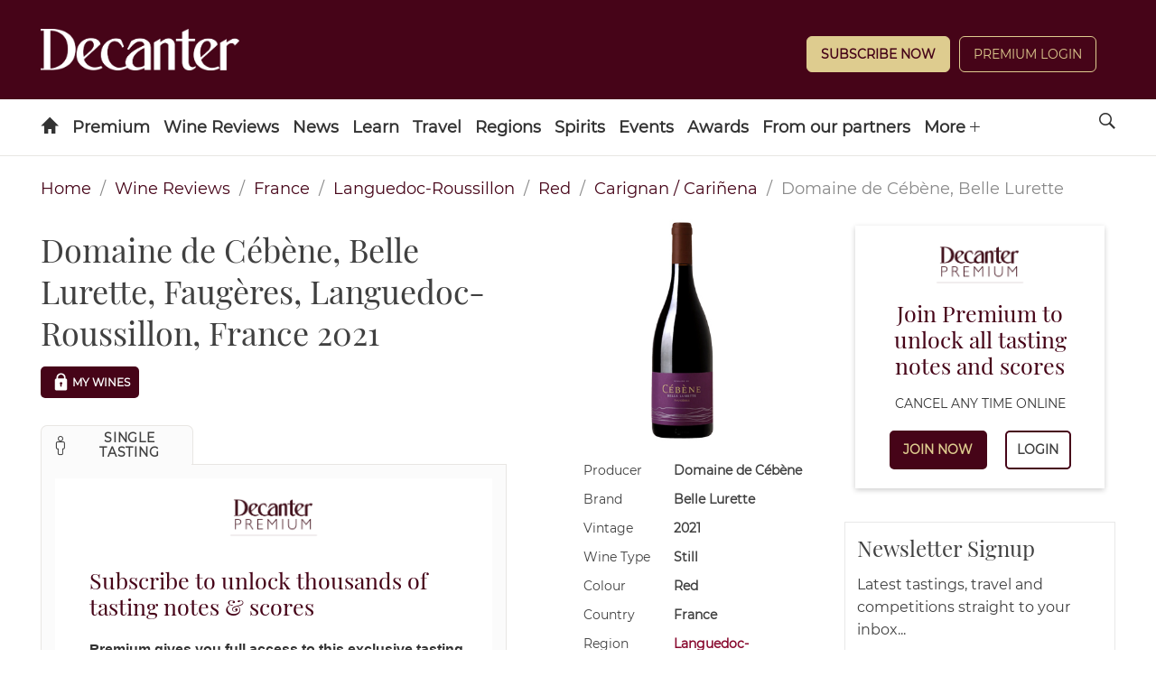

--- FILE ---
content_type: text/html; charset=utf-8
request_url: https://www.decanter.com/wine-reviews/france/languedoc-roussillon/domaine-de-cebene-belle-lurette-faugeres-2021-75405
body_size: 18854
content:
<!DOCTYPE html><html lang="en"><head><meta charSet="utf-8"/><meta name="viewport" content="width=device-width"/><title>Domaine de Cébène, Belle Lurette, Faugères, Languedoc-Roussillon, France 2021</title><meta name="robots" content="index,follow"/><meta name="description" content="Soft, silky and ever so refined in texture - a defining feature of this radiant wine - the tannins are delicious, so soft and pi"/><meta property="og:title" content="Domaine de Cébène, Belle Lurette, Faugères, Languedoc-Roussillon, France 2021"/><meta property="og:description" content="Soft, silky and ever so refined in texture - a defining feature of this radiant wine - the tannins are delicious, so soft and pi"/><meta name="next-head-count" content="7"/><link rel="manifest" href="/wine-reviews/_next/static/manifest.json"/><link rel="apple-touch-icon" sizes="180x180" href="/wine-reviews/images/icons/apple-touch-icon.png"/><link rel="icon" type="image/png" sizes="32x32" href="/wine-reviews/images/icons/favicon-32x32.png"/><link rel="icon" type="image/png" sizes="16x16" href="/wine-reviews/images/icons/favicon-16x16.png"/><link rel="mask-icon" href="/wine-reviews/images/icons/safari-pinned-tab.svg" color="#5bbad5"/><meta name="theme-color" content="#460418"/><link rel="preload" href="/wine-reviews/_next/static/css/37a803ba726824a1.css" as="style"/><link rel="stylesheet" href="/wine-reviews/_next/static/css/37a803ba726824a1.css" data-n-g=""/><link rel="preload" href="/wine-reviews/_next/static/css/561ce37dbfc07678.css" as="style"/><link rel="stylesheet" href="/wine-reviews/_next/static/css/561ce37dbfc07678.css" data-n-p=""/><noscript data-n-css=""></noscript><script defer="" nomodule="" src="/wine-reviews/_next/static/chunks/polyfills-c67a75d1b6f99dc8.js"></script><script src="/wine-reviews/_next/static/chunks/webpack-022d4aef1ebe5b95.js" defer=""></script><script src="/wine-reviews/_next/static/chunks/framework-ff8f51c38ff85002.js" defer=""></script><script src="/wine-reviews/_next/static/chunks/main-f266213f80602cd2.js" defer=""></script><script src="/wine-reviews/_next/static/chunks/pages/_app-c7209c53dc63fc98.js" defer=""></script><script src="/wine-reviews/_next/static/chunks/803-1d215e7d236e9cfd.js" defer=""></script><script src="/wine-reviews/_next/static/chunks/930-edc66b99be1cc20e.js" defer=""></script><script src="/wine-reviews/_next/static/chunks/pages/%5Bcountry%5D/%5Bregion%5D/%5BlongId%5D-241d88196daab4a4.js" defer=""></script><script src="/wine-reviews/_next/static/5ec65c35b273de000798b7a4cf8c9fc31857e9bd/_buildManifest.js" defer=""></script><script src="/wine-reviews/_next/static/5ec65c35b273de000798b7a4cf8c9fc31857e9bd/_ssgManifest.js" defer=""></script></head><body><div id="__next" data-reactroot=""><div class="header-container"><header id="header" role="banner" class="header s-container has-double-tier">

	<div class="header__inner">

		
										
<div class="logo header-slot header-slot-left">
    <a href="/" title="Decanter" name="Decanter">
    	<span class="hide">Decanter</span>
	<picture>
		<source media="(min-width: 728px)" srcset="https://keyassets.timeincuk.net/inspirewp/live/wp-content/uploads/sites/34/2020/02/DECANTER_WHITE.png" >
		<source media="(max-width: 727px)" srcset="https://keyassets.timeincuk.net/inspirewp/live/wp-content/uploads/sites/34/2020/02/DECANTER_WHITE.png" >
		<img src="https://keyassets.timeincuk.net/inspirewp/live/wp-content/uploads/sites/34/2020/02/DECANTER_WHITE.png" alt="hero profile" aria-hidden="true" data-pin-nopin="true">
	</picture>
    </a>
</div>
							<div class="header-slot header-slot-center"></div>
							<div class="header-slot header-slot-right header-follow header-paywall">
    <div class="widget piano-login-class"><div
    class="js-react-on-rails-component"
    style="display:none"
    data-component-name="PianoLogin"
    data-props="{&quot;location&quot;:&quot;Keystone Header&quot;,&quot;subscribeText&quot;:&quot;Subscribe Now&quot;,&quot;version&quot;:&quot;2&quot;,&quot;menuWidgetTitle&quot;:&quot;&quot;,&quot;myAccountLnk&quot;:&quot;\/wine-reviews\/account&quot;,&quot;premiumLnk&quot;:&quot;\/subscribe&quot;,&quot;menuLnks&quot;:{&quot;2&quot;:{&quot;text&quot;:&quot;My Wines&quot;,&quot;href&quot;:&quot;\/wine-reviews\/my-wines&quot;}},&quot;colors&quot;:{&quot;text&quot;:&quot;#ffffff&quot;,&quot;button&quot;:&quot;#decc8f&quot;,&quot;link&quot;:&quot;#ffffff&quot;}}"
    data-dom-id="react_434247b1f614"
>{&quot;location&quot;:&quot;Keystone Header&quot;,&quot;subscribeText&quot;:&quot;Subscribe Now&quot;,&quot;version&quot;:&quot;2&quot;,&quot;menuWidgetTitle&quot;:&quot;&quot;,&quot;myAccountLnk&quot;:&quot;\/wine-reviews\/account&quot;,&quot;premiumLnk&quot;:&quot;\/subscribe&quot;,&quot;menuLnks&quot;:{&quot;2&quot;:{&quot;text&quot;:&quot;My Wines&quot;,&quot;href&quot;:&quot;\/wine-reviews\/my-wines&quot;}},&quot;colors&quot;:{&quot;text&quot;:&quot;#ffffff&quot;,&quot;button&quot;:&quot;#decc8f&quot;,&quot;link&quot;:&quot;#ffffff&quot;}}</div>
<div id="react_434247b1f614" class=""></div>
</div>
</div>
			
		
	</div>

		<nav>
	<ul class="navigation hide-overflow-items" data-nav="closed">
					<li >
				<a href="https://www.decanter.com/" class=" menu-icon-item icon-home  menu-item menu-item-type-post_type menu-item-object-page menu-item-home first-menu-item menu-icon-home menu-item-14"    name="Home">
								</a>
							</li>
					<li class="has-subnav">
				<a href="https://www.decanter.com/decanterpremium/" class=" menu-item menu-item-type-custom menu-item-object-custom no-icon menu-item-398972 menu-item-has-children"    name="Premium">
									Premium
								</a>
									<span class="submenu-toggle icon-arrow-down"></span>
					<ul class="navigation-secondary">
													<li >
								<a href="https://www.decanter.com/subscribe/" class="menu-item menu-item-type-custom menu-item-object-custom no-icon menu-item-517151"     name="Subscribe">Subscribe</a>
															</li>
													<li class="has-subnav">
								<a href="https://www.decanter.com/decanterpremium/" class="menu-item menu-item-type-custom menu-item-object-custom no-icon menu-item-398974 menu-item-has-children"     name="All Premium">All Premium</a>
																	<span class="submenu-toggle icon-arrow-down"></span>
									<ul class="navigation-tertiary">
																					<li>
												<a href="https://www.decanter.com/premium/brunello-di-montalcino-2020-vintage-report-and-20-top-picks-548058/"  class="menu-item menu-item-type-post_type menu-item-object-post no-icon menu-item-550799"     name="Brunello di Montalcino 2020: Vintage report and 20 top picks">Brunello di Montalcino 2020: Vintage report and 20 top picks</a>
											</li>
																					<li>
												<a href="https://www.decanter.com/burgundy-2023-vintage-report/"  class="menu-item menu-item-type-post_type menu-item-object-page no-icon menu-item-548925"     name="Burgundy 2023 Vintage Report">Burgundy 2023 Vintage Report</a>
											</li>
																					<li>
												<a href="https://www.decanter.com/premium/chablis-2023-vintage-report-and-best-of-the-new-wines-545771/"  class="menu-item menu-item-type-custom menu-item-object-custom no-icon menu-item-548926"     name="Chablis 2023 vintage">Chablis 2023 vintage</a>
											</li>
																					<li>
												<a href="https://www.decanter.com/rhone-2023-vintage-report/"  class="menu-item menu-item-type-post_type menu-item-object-page no-icon menu-item-546252"     name="Rhône 2023">Rhône 2023</a>
											</li>
																					<li>
												<a href="https://www.decanter.com/napa-2021-vintage-report/"  class="menu-item menu-item-type-post_type menu-item-object-page no-icon menu-item-539509"     name="Napa 2021 Vintage Report">Napa 2021 Vintage Report</a>
											</li>
																					<li>
												<a href="https://www.decanter.com/bordeaux-2021-in-bottle/"  class="menu-item menu-item-type-post_type menu-item-object-page no-icon menu-item-539510"     name="Bordeaux 2021 in bottle">Bordeaux 2021 in bottle</a>
											</li>
																			</ul>
															</li>
													<li >
								<a href="https://www.decanter.com/wine-reviews/search" class="menu-item menu-item-type-custom menu-item-object-custom no-icon menu-item-378631"     name="Search All Wine Reviews">Search All Wine Reviews</a>
															</li>
													<li class="has-subnav">
								<a href="https://www.decanter.com/category/magazine/" class="menu-item menu-item-type-custom menu-item-object-custom no-icon menu-item-431008 menu-item-has-children"     name="Magazine Articles">Magazine Articles</a>
																	<span class="submenu-toggle icon-arrow-down"></span>
									<ul class="navigation-tertiary">
																					<li>
												<a href="https://subscribe.decanter.com/az-magazines/62374489/decanter-subscription.thtml?j=XDC"  class="menu-item menu-item-type-custom menu-item-object-custom no-icon menu-item-517152"     name="Subscribe">Subscribe</a>
											</li>
																			</ul>
															</li>
													<li >
								<a href="https://www.decanter.com/tag/exclusive/" class="menu-item menu-item-type-custom menu-item-object-custom no-icon menu-item-378623"     name="Exclusive Articles">Exclusive Articles</a>
															</li>
													<li >
								<a href="https://www.decanter.com/decanterpremium/fine-wine-price-watch/" class="menu-item menu-item-type-post_type menu-item-object-page no-icon menu-item-459825"     name="Fine Wine Price Watch">Fine Wine Price Watch</a>
															</li>
											</ul>
							</li>
					<li class="has-subnav">
				<a href="/wine-reviews/search" class=" menu-item menu-item-type-custom menu-item-object-custom no-icon menu-item-432605 menu-item-has-children"    name="Wine Reviews">
									Wine Reviews
								</a>
									<span class="submenu-toggle icon-arrow-down"></span>
					<ul class="navigation-secondary">
													<li >
								<a href="/wine-reviews/search" class="menu-item menu-item-type-custom menu-item-object-custom no-icon menu-item-103"     name="Find a Wine Review">Find a Wine Review</a>
															</li>
													<li >
								<a href="https://www.decanter.com/latest-wine-reviews/" class="menu-item menu-item-type-custom menu-item-object-custom no-icon menu-item-410817"     name="Latest Tastings">Latest Tastings</a>
															</li>
													<li >
								<a href="https://www.decanter.com/wine-reviews-tastings/wine-panel-tastings/" class="menu-item menu-item-type-taxonomy menu-item-object-category no-icon menu-item-270672"     name="Panel Tastings">Panel Tastings</a>
															</li>
													<li >
								<a href="https://www.decanter.com/decanter-best/" class="menu-item menu-item-type-custom menu-item-object-custom no-icon menu-item-416828"     name="Supermarket & Everyday Wines">Supermarket & Everyday Wines</a>
															</li>
													<li >
								<a href="https://www.decanter.com/wines-of-the-year-2024/" class="menu-item menu-item-type-post_type menu-item-object-page no-icon menu-item-548709"     name="Wines of the Year 2024">Wines of the Year 2024</a>
															</li>
													<li >
								<a href="https://www.decanter.com/learn/vintage-guides/en-primeur/" class="menu-item menu-item-type-taxonomy menu-item-object-category no-icon menu-item-286224"    title="En Primeur"   name="En Primeur">En Primeur</a>
															</li>
													<li >
								<a href="https://www.decanter.com/wine-reviews-tastings/how-we-taste-the-decanter-guarantee-501745/" class="menu-item menu-item-type-post_type menu-item-object-post no-icon menu-item-501788"     name="How we taste">How we taste</a>
															</li>
											</ul>
							</li>
					<li class="has-subnav">
				<a href="https://www.decanter.com/wine-news/" class=" menu-item menu-item-type-taxonomy menu-item-object-category no-icon menu-item-19907 menu-item-has-children"    name="News">
									News
								</a>
									<span class="submenu-toggle icon-arrow-down"></span>
					<ul class="navigation-secondary">
													<li >
								<a href="https://www.decanter.com/wine-news/" class="menu-item menu-item-type-taxonomy menu-item-object-category no-icon menu-item-416831"     name="News">News</a>
															</li>
													<li >
								<a href="https://www.decanter.com/wine-news/opinion/" class="menu-item menu-item-type-taxonomy menu-item-object-category no-icon menu-item-113064"     name="All Columns">All Columns</a>
															</li>
													<li >
								<a href="https://www.decanter.com/wine-news/opinion/matt-walls/" class="menu-item menu-item-type-taxonomy menu-item-object-category no-icon menu-item-452127"     name="Matt Walls">Matt Walls</a>
															</li>
													<li >
								<a href="https://www.decanter.com/wine-news/opinion/the-editors-blog/" class="menu-item menu-item-type-taxonomy menu-item-object-category no-icon menu-item-113203"     name="Editors' Column">Editors' Column</a>
															</li>
													<li >
								<a href="https://www.decanter.com/learn/wine-investment/" class="menu-item menu-item-type-taxonomy menu-item-object-category no-icon menu-item-540666"     name="Wine Investment">Wine Investment</a>
															</li>
											</ul>
							</li>
					<li class="has-subnav">
				<a href="https://www.decanter.com/learn/" class=" menu-item menu-item-type-taxonomy menu-item-object-category no-icon menu-item-112319 menu-item-has-children"    name="Learn">
									Learn
								</a>
									<span class="submenu-toggle icon-arrow-down"></span>
					<ul class="navigation-secondary">
													<li >
								<a href="https://www.decanter.com/learn/winequiz/" class="menu-item menu-item-type-taxonomy menu-item-object-category no-icon menu-item-284508"     name="Quizzes">Quizzes</a>
															</li>
													<li >
								<a href="https://www.decanter.com/learn/decanter-launches-wine-learning-app-389078/" class="menu-item menu-item-type-post_type menu-item-object-post no-icon menu-item-396109"     name="Wine Learning App">Wine Learning App</a>
															</li>
													<li >
								<a href="https://www.decanter.com/tag/ask-decanter/" class="menu-item menu-item-type-custom menu-item-object-custom no-icon menu-item-384615"     name="Ask Decanter">Ask Decanter</a>
															</li>
													<li >
								<a href="https://www.decanter.com/wine/producer-profiles/" class="menu-item menu-item-type-taxonomy menu-item-object-category no-icon menu-item-270678"     name="Producer Profiles">Producer Profiles</a>
															</li>
													<li >
								<a href="https://www.decanter.com/wine/grape-varieties/" class="menu-item menu-item-type-taxonomy menu-item-object-category no-icon menu-item-270677"     name="Grape Varieties">Grape Varieties</a>
															</li>
													<li >
								<a href="https://www.decanter.com/learn/vintage-guides/" class="menu-item menu-item-type-taxonomy menu-item-object-category no-icon menu-item-260898"     name="Vintage Guides">Vintage Guides</a>
															</li>
													<li >
								<a href="https://www.decanter.com/learn/food/" class="menu-item menu-item-type-taxonomy menu-item-object-category no-icon menu-item-414365"     name="Food and Wine">Food and Wine</a>
															</li>
											</ul>
							</li>
					<li class="has-subnav">
				<a href="https://www.decanter.com/wine-travel/" class=" menu-item menu-item-type-taxonomy menu-item-object-category no-icon menu-item-113025 menu-item-has-children"    name="Travel">
									Travel
								</a>
									<span class="submenu-toggle icon-arrow-down"></span>
					<ul class="navigation-secondary">
													<li >
								<a href="https://www.decanter.com/wine-travel/" class="menu-item menu-item-type-taxonomy menu-item-object-category no-icon menu-item-416824"     name="Wine Travel">Wine Travel</a>
															</li>
													<li >
								<a href="https://www.decanter.com/top-50-travel-2023/" class="menu-item menu-item-type-post_type menu-item-object-page no-icon menu-item-508662"     name="The 50 best wine trips">The 50 best wine trips</a>
															</li>
													<li >
								<a href="https://www.decanter.com/dream-destination/" class="menu-item menu-item-type-taxonomy menu-item-object-category no-icon menu-item-496631"     name="Dream Destination">Dream Destination</a>
															</li>
													<li >
								<a href="https://www.decanter.com/wine-travel/restaurant-and-bar-recommendations/" class="menu-item menu-item-type-taxonomy menu-item-object-category no-icon menu-item-414375"     name="Wine Bar and Restaurant Reviews">Wine Bar and Restaurant Reviews</a>
															</li>
													<li >
								<a href="https://www.decanter.com/property/" class="menu-item menu-item-type-taxonomy menu-item-object-category no-icon menu-item-540665"     name="Property">Property</a>
															</li>
											</ul>
							</li>
					<li class="has-subnav">
				<a href="https://www.decanter.com/wine/wine-regions/" class=" menu-item menu-item-type-taxonomy menu-item-object-category no-icon menu-item-270676 menu-item-has-children"    name="Regions">
									Regions
								</a>
									<span class="submenu-toggle icon-arrow-down"></span>
					<ul class="navigation-secondary">
													<li >
								<a href="https://www.decanter.com/wine/wine-regions/" class="menu-item menu-item-type-custom menu-item-object-custom no-icon menu-item-507269"     name="A-Z">A-Z</a>
															</li>
													<li >
								<a href="https://www.decanter.com/wine/wine-regions/bordeaux-wines/" class="menu-item menu-item-type-taxonomy menu-item-object-category no-icon menu-item-505401"     name="Bordeaux">Bordeaux</a>
															</li>
													<li >
								<a href="https://www.decanter.com/wine/wine-regions/burgundy-wine/" class="menu-item menu-item-type-taxonomy menu-item-object-category no-icon menu-item-505402"     name="Burgundy">Burgundy</a>
															</li>
													<li >
								<a href="https://www.decanter.com/wine/wine-regions/champagne/" class="menu-item menu-item-type-taxonomy menu-item-object-category no-icon menu-item-505404"     name="Champagne">Champagne</a>
															</li>
													<li >
								<a href="https://www.decanter.com/wine/wine-regions/rhone-valley/" class="menu-item menu-item-type-taxonomy menu-item-object-category no-icon menu-item-505407"     name="Rhône Valley">Rhône Valley</a>
															</li>
													<li >
								<a href="https://www.decanter.com/wine/wine-regions/california-wine-region/napa-valley/" class="menu-item menu-item-type-taxonomy menu-item-object-category no-icon menu-item-505403"     name="Napa Valley">Napa Valley</a>
															</li>
													<li >
								<a href="https://www.decanter.com/wine/wine-regions/tuscany-wines/" class="menu-item menu-item-type-taxonomy menu-item-object-category no-icon menu-item-505405"     name="Tuscany">Tuscany</a>
															</li>
													<li >
								<a href="https://www.decanter.com/wine/wine-regions/piedmont-wine-region/" class="menu-item menu-item-type-taxonomy menu-item-object-category no-icon menu-item-505406"     name="Piedmont">Piedmont</a>
															</li>
											</ul>
							</li>
					<li >
				<a href="https://www.decanter.com/spirits-home/" class=" spirits menu-item menu-item-type-post_type menu-item-object-page no-icon menu-item-447137"    name="Spirits">
									Spirits
								</a>
							</li>
					<li class="has-subnav">
				<a href="/wine-events" class=" menu-item menu-item-type-custom menu-item-object-custom no-icon menu-item-245484 menu-item-has-children"    name="Events">
									Events
								</a>
									<span class="submenu-toggle icon-arrow-down"></span>
					<ul class="navigation-secondary">
													<li >
								<a href="https://www.decanter.com/wine-events/" class="menu-item menu-item-type-post_type menu-item-object-page no-icon menu-item-274577"     name="Upcoming Events">Upcoming Events</a>
															</li>
													<li >
								<a href="https://www.decanter.com/previous-events/" class="menu-item menu-item-type-taxonomy menu-item-object-category no-icon menu-item-274581"     name="Previous Events">Previous Events</a>
															</li>
											</ul>
							</li>
					<li class="has-subnav">
				<a href="https://www.decanter.com/enter/" class=" menu-item menu-item-type-post_type menu-item-object-page no-icon menu-item-283739 menu-item-has-children"   title="Awards"   name="Awards">
									Awards
								</a>
									<span class="submenu-toggle icon-arrow-down"></span>
					<ul class="navigation-secondary">
													<li >
								<a href="https://www.decanter.com/decanter-awards/" class="menu-item menu-item-type-post_type menu-item-object-page no-icon menu-item-407945"     name="Decanter World Wine Awards">Decanter World Wine Awards</a>
															</li>
													<li >
								<a href="https://events.decanter.com/dwwamarketguide/home?utm_source=website&utm_medium=decanter&utm_campaign=decanter_navbar" class="menu-item menu-item-type-custom menu-item-object-custom no-icon menu-item-553761"     name="DWWA Market Guide">DWWA Market Guide</a>
															</li>
													<li >
								<a href="https://www.decanter.com/hall-of-fame/" class="menu-item menu-item-type-post_type menu-item-object-page no-icon menu-item-410021"     name="Decanter Hall of Fame">Decanter Hall of Fame</a>
															</li>
													<li >
								<a href="https://shop.decanterawards.com/" class="menu-item menu-item-type-custom menu-item-object-custom no-icon menu-item-431936"     name="Decanter Awards sticker shop">Decanter Awards sticker shop</a>
															</li>
											</ul>
							</li>
					<li >
				<a href="https://www.decanter.com/from-our-partners/" class=" spanish-wine-academy-2021-nav menu-item menu-item-type-post_type menu-item-object-page no-icon menu-item-546084"    name="From our partners">
									From our partners
								</a>
							</li>
					<li >
				<a href="https://www.decanter.com/wine-club/" class=" menu-item menu-item-type-post_type menu-item-object-page last-menu-item no-icon menu-item-472247"    name="Wine Club">
									Wine Club
								</a>
							</li>
		
		
					<li class="has-subnav header-slot-right nav-follow">
				<span class="submenu-toggle icon-arrow-down"></span>
				<a href="javascript:void(0);" name="Follow us on social media">Follow</a>
				<ul class="nav-social">
											<li><a href="https://www.decanter.com/feed" target="_blank" rel="noopener" name="Follow us on RSS">RSS</a></li>
											<li><a href="https://www.facebook.com/Decanter" target="_blank" rel="noopener" name="Follow us on Facebook">Facebook</a></li>
											<li><a href="http://instagram.com/decanter/" target="_blank" rel="noopener" name="Follow us on Instagram">Instagram</a></li>
											<li><a href="http://twitter.com/decanter" target="_blank" rel="noopener" name="Follow us on Twitter">Twitter</a></li>
											<li><a href="https://www.youtube.com/user/Decantermagazine" target="_blank" rel="noopener" name="Follow us on YouTube">YouTube</a></li>
									</ul>
			</li>
		
		<li class="menu-more has-subnav">
			<a href="javascript:void(0)" name="See more menu items">More <span class="icon-plus"></span></a>
			<ul></ul>
		</li>
	</ul>

	<a href="javascript:void(0)" class="search-site icon-search" name="Search the site"><span class="hide">Search</span></a>

	<a href="#" class="menu-icon-link hidden-md hidden-lg" name="Toggle the site menu">
		<span class="menu-toggle icon-menu"><span class="hide">Menu</span></span>
	</a>

	<form role="search" method="get" class="search-form form-inline s-container" action="/">
		<div class="input-group">
			<input type="search" value="" name="s" class="input-sm search-field form-control" placeholder="Search">
							<button type="submit" class="btn btn--sm" name="search">Search Wine News & Features</button>
				<button type="button" class="btn btn--sm" onclick="window.location.href='https://www.decanter.com/wine-reviews/search?query='+document.querySelector('.search-field').value;">Search Wine Reviews</button>
						<div class="message-wrapper">
				<label for="s" class="message message--type">Type to search</label>
				<label for="s" class="message message--search hide">Press enter or click on the search icon</label>
			</div>
		</div>
	</form>
</nav>

</header></div><section class="section"><div class="container"><div class="row "><nav class="Breadcrumbs_breadcrumb__9G62b" aria-label="breadcrumbs"><ul><li><a href="/" title="home">Home</a></li><li><a title="Wine Reviews" role="link" tabindex="0" href="/wine-reviews/search">Wine Reviews</a></li><li><a title="France" role="link" tabindex="0" href="/wine-reviews/search/france/3">France</a></li><li><a title="Languedoc-Roussillon" role="link" tabindex="0" href="/wine-reviews/search/languedoc-roussillon/4">Languedoc-Roussillon</a></li><li><a title="Red" role="link" tabindex="0" href="/wine-reviews/search/red/8">Red</a></li><li><a title="Carignan / Cariñena" role="link" tabindex="0" href="/wine-reviews/search/carignan-%2F-cari%C3%B1ena/6">Carignan / Cariñena</a></li><li class="Breadcrumbs_is-active__984co"><span>Domaine de Cébène, Belle Lurette</span></li></ul></nav><div class="WineInfo_content__pIXAj"><main class="columns WineInfo_main__YTNKH"><div class="column is-6"><h1 class="WineInfo_wine-title__X8VR4">Domaine de Cébène, Belle Lurette, Faugères, Languedoc-Roussillon, France 2021</h1><div class="WineInfo_--mywines-vivino__uZtmY"><button type="button" tabindex="0" class="MyWine_--mywines__button__s42sC MyWine_--locked___AL1h button button--small button--dark"><svg viewBox="4 4 24 24" xmlns="http://www.w3.org/2000/svg" class="MyWine_prefix__padlock-icon__BVeQQ"><path d="M20.9 12c.9-7.5-10.6-7.5-9.7 0-.9.1-1.7.9-1.7 1.8v9.1c0 1 .8 1.8 1.8 1.8h9.4c1 0 1.8-.8 1.8-1.8v-9.1c.1-.9-.6-1.7-1.6-1.8zm-4.1 6.3V20c0 1-1.5 1-1.5 0v-1.8c-1.1-.6-.7-2.3.8-2.4 1.5 0 1.9 1.8.7 2.5zm2.4-6.3h-6.3c-.9-5.5 7.2-5.5 6.3 0z"></path></svg>My Wines</button></div><div class="Tabs_tabs__container__mNi0d"><div class="Tabs_tabs__gJ4CR is-boxed"><ul><li class="Tabs_is-active__y40dx"><a role="button" tabindex="0"><span class="icon"><i class="icon-single" aria-hidden="true"></i></span><span>Single Tasting</span></a></li></ul></div><div class="Tabs_tabs__content__container__6dQiG"><div class="Tabs_pianoContent__IJlf4"></div></div></div></div><div class="column is-4 WineInfo_wineInfo__OVnX8"><figure><img src="https://decanter-prod-aws1-timeincuk-net.s3.eu-west-1.amazonaws.com/media/images/domaine-de-cbne-belle-lurette-653bc98a15c25.jpeg" alt="Domaine de Cébène, Belle Lurette, Faugères, Languedoc-Roussillon, France 2021" title="Domaine de Cébène, Belle Lurette, Faugères, Languedoc-Roussillon, France 2021" class="WineInfo_--bottle___P_Fm"/></figure><div class="columns WineInfo_wineInfo__item__T55B6"><div class="WineInfo_wineInfo__item__type__mxO21">Producer</div><div class="WineInfo_wineInfo__item__value__f68TU"><div>Domaine de Cébène</div></div></div><div class="columns WineInfo_wineInfo__item__T55B6"><div class="WineInfo_wineInfo__item__type__mxO21">Brand</div><div class="WineInfo_wineInfo__item__value__f68TU"><div>Belle Lurette</div></div></div><div class="columns WineInfo_wineInfo__item__T55B6"><div class="WineInfo_wineInfo__item__type__mxO21">Vintage</div><div class="WineInfo_wineInfo__item__value__f68TU"><div>2021</div></div></div><div class="columns WineInfo_wineInfo__item__T55B6"><div class="WineInfo_wineInfo__item__type__mxO21">Wine Type</div><div class="WineInfo_wineInfo__item__value__f68TU"><div>Still</div></div></div><div class="columns WineInfo_wineInfo__item__T55B6"><div class="WineInfo_wineInfo__item__type__mxO21">Colour</div><div class="WineInfo_wineInfo__item__value__f68TU"><div>Red</div></div></div><div class="columns WineInfo_wineInfo__item__T55B6"><div class="WineInfo_wineInfo__item__type__mxO21">Country</div><div class="WineInfo_wineInfo__item__value__f68TU"><div>France</div></div></div><div class="columns WineInfo_wineInfo__item__T55B6"><div class="WineInfo_wineInfo__item__type__mxO21">Region</div><div class="WineInfo_wineInfo__item__value__f68TU"><div><a href="https://www.decanter.com/wine/wine-regions/languedoc-roussillon-wine-region/" target="_self">Languedoc-Roussillon</a></div></div></div><div class="columns WineInfo_wineInfo__item__T55B6"><div class="WineInfo_wineInfo__item__type__mxO21">Appellation</div><div class="WineInfo_wineInfo__item__value__f68TU"><div>Faugères</div></div></div><div class="columns WineInfo_wineInfo__item__T55B6"><div class="WineInfo_wineInfo__item__type__mxO21">Sweetness</div><div class="WineInfo_wineInfo__item__value__f68TU"><div>Dry</div></div></div><div class="columns WineInfo_wineInfo__item__T55B6"><div class="WineInfo_wineInfo__item__type__mxO21">Closure</div><div class="WineInfo_wineInfo__item__value__f68TU"><div>Cork</div></div></div><div class="columns WineInfo_wineInfo__item__T55B6"><div class="WineInfo_wineInfo__item__type__mxO21">Body</div><div class="WineInfo_wineInfo__item__value__f68TU"><div>Medium</div></div></div><div class="columns WineInfo_wineInfo__item__T55B6"><div class="WineInfo_wineInfo__item__type__mxO21">Grapes</div><div class="WineInfo_wineInfo__item__value__f68TU"><div><div><a href="https://www.decanter.com/wine/grape-varieties/grenache-garnacha/" target="_self">Grenache / Garnacha</a></div><div><a href="https://www.decanter.com/wine/grape-varieties/mourvedre-grape-varieties/" target="_self">Mourvèdre</a></div><div>85% Carignan / Cariñena</div></div></div></div></div></main><aside class="WineInfo_sidebar__Yz5SU"><div class="WineInfo_pianoSidebar__l1WC7"></div><div class="Newsletter_newsletter__WeAxi"><div class="Newsletter_header__PMY5X"><h4 class="Newsletter_title__GAurf">Newsletter Signup</h4><p class="Newsletter_description__Icf8T">Latest tastings, travel and competitions straight to your inbox...</p></div><div class="Newsletter_footer__ay_cT"><form action="https://futureplc.slgnt.eu/optiext/optiextension.dll?ID=DR9NKnquPh5VKiSs2JkYHHWTca6j42z4yyBuw4ishyRMzwAKIvGU%2BW7aQEbLgOkflaypgSpka2oMXTZy3i9DDf" method="post"><div class="Newsletter_formBody__xY0RG"><input type="hidden" name="BRAND_CODE" value="XDC"/><input type="hidden" name="NEWSLETTER_CODE" value="XDC-D"/><input type="hidden" name="SOURCE_CODE" value="RRL"/><input type="email" value="" name="MAIL" placeholder="Your email address" class="Newsletter_input__Aq7yb"/><button type="submit" class="Newsletter_submit__clHoN btn">SIGN UP</button></div><div class="Newsletter_formAddition__FLhIs Newsletter_hiddenInfo__LrZYk"><div class="Newsletter_checkboxRow__RvsVM"><input type="checkbox" id="FIRSTPARTY" name="FIRSTPARTY" value="1" class="Newsletter_checkbox__JpUn2"/><label for="FIRSTPARTY" class="Newsletter_label__bYsJ3">Please keep me up to date with special offers and news from Decanter and<!-- --> <a href="https://futureplc.slgnt.eu/optiext/optiextension.dll?ID=dStwC47LuZutV2W2h5Ri4zLS7BH4sqQVQK6RoZnYLJQsOAVf0vavwfXkX3QyVGYkbNAz9MwsbqK4kUsamSNoC6" title="other brands" target="_blank" rel="noreferrer">other brands</a> <!-- -->operated by<!-- --> <a href="https://futureplc.slgnt.eu/optiext/optiextension.dll?ID=9%2BD9h_ZgnqIRt61hcQHXMDkwScrG6tbfeaIxD6tISwP6krWT0IZtE6ebsbBcrFwrpgA0U7y%2BGzzR2pfb22V1w_" title="Terms &amp; Conditions" target="_blank" rel="noreferrer">Future</a> <!-- -->via email. You can unsubscribe at any time.</label></div><div class="Newsletter_checkboxRow__RvsVM"><input type="checkbox" id="THIRDPARTY" name="THIRDPARTY" value="1" class="Newsletter_checkbox__JpUn2"/><label for="THIRDPARTY" class="Newsletter_label__bYsJ3">Please keep me up to date with special offers and news just by email from carefully selected companies. Your personal details will not be shared with those companies - we send the emails and you can unsubscribe at any time.</label></div><p class="Newsletter_formText__ctGez">By submitting your information, you agree to the<!-- --> <a href="https://futureplc.slgnt.eu/optiext/optiextension.dll?ID=DR9yiMHfaA5np7xZt1k2uMEN72JCIYSjJjzYMBumn2kSvjzwipj3vzZg7O68CYMthShVn97ybq90VafWFwDDDk" rel="noopener noreferrer" target="_blank">Terms &amp; Conditions</a> <!-- -->and<!-- --> <a href="https://futureplc.slgnt.eu/optiext/optiextension.dll?ID=uxOv3jR_ix_hQY1XPSIC3gczjKhNQnk3BYdfyqr3rcy5Ad19nCCDi%2BZ2dHoDegYp5HbMX2qtEHiOKlzKU7uuu9" rel="noopener noreferrer" target="_blank">Privacy &amp; Cookies Policy</a>.</p></div><button type="button" class="Newsletter_showMore__S6UyO">Show <!-- -->More<svg xmlns="http://www.w3.org/2000/svg" width="25" height="25" viewBox="0 0 64 64" fill="#810e2f" class="Newsletter_icon__cz403"><path d="M47.546 25.627L32 42.087l-15.546-16.46a2 2 0 10-2.908 2.746l17 18a2.001 2.001 0 002.908 0l17-18a2 2 0 00-2.908-2.746z"></path><path d="M32 0C23.452 0 15.417 3.329 9.373 9.374 3.329 15.417 0 23.453 0 32s3.329 16.583 9.373 22.626C15.417 60.671 23.452 64 32 64s16.583-3.329 22.626-9.374C60.671 48.583 64 40.547 64 32s-3.33-16.583-9.374-22.626C48.583 3.329 40.548 0 32 0zm19.797 51.798C46.51 57.087 39.479 60 32 60c-7.479 0-14.51-2.913-19.799-8.202C6.913 46.51 4 39.479 4 32s2.913-14.51 8.202-19.798C17.49 6.913 24.521 4 32 4c7.479 0 14.51 2.913 19.798 8.203C57.087 17.491 60 24.521 60 32s-2.913 14.509-8.203 19.798z"></path></svg></button></form></div></div></aside></div><div class="columns"><div class="column is-10"><div class="column wines__related Related_wines__related__q4Jtd"><h2>Related Wines</h2><div class="glide"><div class="glide__arrows" data-glide-el="controls"><button type="button" class="glide__arrow glide__arrow--left" data-glide-dir="&lt;"> </button><button type="button" class="glide__arrow glide__arrow--right" data-glide-dir="&gt;"> </button></div><div class="glide__track" data-glide-el="track"><div class="glide__slides"><div class="Related_slick-empty__APQln"></div><div class="Related_slick-empty__APQln"></div><div class="Related_slick-empty__APQln"></div><div class="Related_slick-empty__APQln"></div><div class="Related_slick-empty__APQln"></div></div></div></div></div></div></div><div class="columns News_related-news__ot1GU"><div class="column is-10"><h2>Related News &amp; Features</h2><div class="News_related-news__items__G4pHp"><div class="News_related-news__item__Dnck3 News_related-news__empty-item__EGOSV"></div><div class="News_related-news__item__Dnck3 News_related-news__empty-item__EGOSV"></div><div class="News_related-news__item__Dnck3 News_related-news__empty-item__EGOSV"></div><div class="News_related-news__item__Dnck3 News_related-news__empty-item__EGOSV"></div><div class="News_related-news__item__Dnck3 News_related-news__empty-item__EGOSV"></div><div class="News_related-news__item__Dnck3 News_related-news__empty-item__EGOSV"></div><div class="News_related-news__item__Dnck3 News_related-news__empty-item__EGOSV"></div><div class="News_related-news__item__Dnck3 News_related-news__empty-item__EGOSV"></div><div class="News_related-news__item__Dnck3 News_related-news__empty-item__EGOSV"></div><div class="News_related-news__item__Dnck3 News_related-news__empty-item__EGOSV"></div></div></div></div></div></div></section><div><div class="parallax-wrapper parallax-wrapper--footer sticky-anchor"></div>

<footer id="footer" role="contentinfo" class="footer sticky-anchor">
	<div class="footer__row">
		<nav class="footer__col footer__col--content">
			<ul id="menu-5" class="footer-menu footer-menu--plain">
			<li id="menu-item-421881" class="menu-item menu-item-type-post_type menu-item-object-page first-menu-item no-icon menu-item-421881">
			<a href="https://www.decanter.com/about/"   target="_blank" rel="noopener" class="menu-icon-item icon-social-no-icon" name="Visit our no-icon page">
				<span class="menu-icon-item icon-no-icon">
					About Us
				</span>
			</a>
		</li>
			<li id="menu-item-407430" class="menu-item menu-item-type-post_type menu-item-object-page no-icon menu-item-407430">
			<a href="https://www.decanter.com/contact/"   target="_blank" rel="noopener" class="menu-icon-item icon-social-no-icon" name="Visit our no-icon page">
				<span class="menu-icon-item icon-no-icon">
					Contact Us
				</span>
			</a>
		</li>
			<li id="menu-item-534607" class="menu-item menu-item-type-custom menu-item-object-custom no-icon menu-item-534607">
			<a href="https://www.futureplc.com/terms-conditions/"   target="_blank" rel="noopener" class="menu-icon-item icon-social-no-icon" name="Visit our no-icon page">
				<span class="menu-icon-item icon-no-icon">
					Terms & Conditions
				</span>
			</a>
		</li>
			<li id="menu-item-409178" class="privacy-settings menu-item menu-item-type-custom menu-item-object-custom no-icon menu-item-409178">
			<a href="#"   target="_blank" rel="noopener" class="menu-icon-item icon-social-no-icon" name="Visit our no-icon page">
				<span class="menu-icon-item icon-no-icon">
					Privacy Settings
				</span>
			</a>
		</li>
			<li id="menu-item-407431" class="menu-item menu-item-type-post_type menu-item-object-page no-icon menu-item-407431">
			<a href="https://www.decanter.com/advertise/"   target="_blank" rel="noopener" class="menu-icon-item icon-social-no-icon" name="Visit our no-icon page">
				<span class="menu-icon-item icon-no-icon">
					Advertise with Decanter
				</span>
			</a>
		</li>
			<li id="menu-item-547475" class="menu-item menu-item-type-post_type menu-item-object-page no-icon menu-item-547475">
			<a href="https://www.decanter.com/newsletters/"   target="_blank" rel="noopener" class="menu-icon-item icon-social-no-icon" name="Visit our no-icon page">
				<span class="menu-icon-item icon-no-icon">
					Regional Newsletters
				</span>
			</a>
		</li>
			<li id="menu-item-407434" class="menu-item menu-item-type-custom menu-item-object-custom no-icon menu-item-407434">
			<a href="https://www.decanterchina.com/zh/"   target="_blank" rel="noopener" class="menu-icon-item icon-social-no-icon" name="Visit our no-icon page">
				<span class="menu-icon-item icon-no-icon">
					Decanter China
				</span>
			</a>
		</li>
			<li id="menu-item-407432" class="menu-item menu-item-type-post_type menu-item-object-page no-icon menu-item-407432">
			<a href="https://www.decanter.com/decanterpremium/"   target="_blank" rel="noopener" class="menu-icon-item icon-social-no-icon" name="Visit our no-icon page">
				<span class="menu-icon-item icon-no-icon">
					Decanter Premium
				</span>
			</a>
		</li>
			<li id="menu-item-434454" class="menu-item menu-item-type-post_type menu-item-object-page no-icon menu-item-434454">
			<a href="https://www.decanter.com/subscribe/"   target="_blank" rel="noopener" class="menu-icon-item icon-social-no-icon" name="Visit our no-icon page">
				<span class="menu-icon-item icon-no-icon">
					Subscribe to Decanter Premium
				</span>
			</a>
		</li>
			<li id="menu-item-487313" class="menu-item menu-item-type-custom menu-item-object-custom no-icon menu-item-487313">
			<a href="https://www.decanter.com/wine-reviews/search/page/1"   target="_blank" rel="noopener" class="menu-icon-item icon-social-no-icon" name="Visit our no-icon page">
				<span class="menu-icon-item icon-no-icon">
					Find a Wine Review
				</span>
			</a>
		</li>
			<li id="menu-item-487291" class="menu-item menu-item-type-custom menu-item-object-custom no-icon menu-item-487291">
			<a href="https://www.decanter.com/wine-reviews/search/france/page/1/3"   target="_blank" rel="noopener" class="menu-icon-item icon-social-no-icon" name="Visit our no-icon page">
				<span class="menu-icon-item icon-no-icon">
					France Wine Reviews
				</span>
			</a>
		</li>
			<li id="menu-item-487299" class="menu-item menu-item-type-custom menu-item-object-custom no-icon menu-item-487299">
			<a href="https://www.decanter.com/wine-reviews/search/usa/page/1/3"   target="_blank" rel="noopener" class="menu-icon-item icon-social-no-icon" name="Visit our no-icon page">
				<span class="menu-icon-item icon-no-icon">
					USA Wine Reviews
				</span>
			</a>
		</li>
			<li id="menu-item-487297" class="menu-item menu-item-type-custom menu-item-object-custom no-icon menu-item-487297">
			<a href="https://www.decanter.com/wine-reviews/search/italy/page/1/3"   target="_blank" rel="noopener" class="menu-icon-item icon-social-no-icon" name="Visit our no-icon page">
				<span class="menu-icon-item icon-no-icon">
					Italy Wine Reviews
				</span>
			</a>
		</li>
			<li id="menu-item-487298" class="menu-item menu-item-type-custom menu-item-object-custom no-icon menu-item-487298">
			<a href="https://www.decanter.com/wine-reviews/search/spain/page/1/3"   target="_blank" rel="noopener" class="menu-icon-item icon-social-no-icon" name="Visit our no-icon page">
				<span class="menu-icon-item icon-no-icon">
					Spain Wine Reviews
				</span>
			</a>
		</li>
			<li id="menu-item-487306" class="menu-item menu-item-type-custom menu-item-object-custom no-icon menu-item-487306">
			<a href="https://www.decanter.com/wine-reviews/search/bordeaux/page/1/4"   target="_blank" rel="noopener" class="menu-icon-item icon-social-no-icon" name="Visit our no-icon page">
				<span class="menu-icon-item icon-no-icon">
					Bordeaux Wine Reviews
				</span>
			</a>
		</li>
			<li id="menu-item-487300" class="menu-item menu-item-type-custom menu-item-object-custom no-icon menu-item-487300">
			<a href="https://www.decanter.com/wine-reviews/search/australia/page/1/3"   target="_blank" rel="noopener" class="menu-icon-item icon-social-no-icon" name="Visit our no-icon page">
				<span class="menu-icon-item icon-no-icon">
					Australia Wine Reviews
				</span>
			</a>
		</li>
			<li id="menu-item-487307" class="menu-item menu-item-type-custom menu-item-object-custom no-icon menu-item-487307">
			<a href="https://www.decanter.com/wine-reviews/search/burgundy/page/1/4"   target="_blank" rel="noopener" class="menu-icon-item icon-social-no-icon" name="Visit our no-icon page">
				<span class="menu-icon-item icon-no-icon">
					Burgundy Wine Reviews
				</span>
			</a>
		</li>
			<li id="menu-item-487308" class="menu-item menu-item-type-custom menu-item-object-custom no-icon menu-item-487308">
			<a href="https://www.decanter.com/wine-reviews/search/tuscany/page/1/4"   target="_blank" rel="noopener" class="menu-icon-item icon-social-no-icon" name="Visit our no-icon page">
				<span class="menu-icon-item icon-no-icon">
					Tuscany Wine Reviews
				</span>
			</a>
		</li>
			<li id="menu-item-487309" class="menu-item menu-item-type-custom menu-item-object-custom no-icon menu-item-487309">
			<a href="https://www.decanter.com/wine-reviews/search/california/page/1/4"   target="_blank" rel="noopener" class="menu-icon-item icon-social-no-icon" name="Visit our no-icon page">
				<span class="menu-icon-item icon-no-icon">
					California Wine Reviews
				</span>
			</a>
		</li>
			<li id="menu-item-487310" class="menu-item menu-item-type-custom menu-item-object-custom last-menu-item no-icon menu-item-487310">
			<a href="https://www.decanter.com/wine-reviews/search/douro-valley/page/1/4"   target="_blank" rel="noopener" class="menu-icon-item icon-social-no-icon" name="Visit our no-icon page">
				<span class="menu-icon-item icon-no-icon">
					Douro Valley Wine Reviews
				</span>
			</a>
		</li>
	</ul>		</nav>
		<nav class="footer__col footer__col--sidebar">
			<div class="ad-logos">
	<a href="https://www.iabuk.com/goldstandard" class="footer__iab" target="_blank" rel="noopener" name="IAB Gold Standard">
		<img 
			src="https://www.decanter.com/wp-content/themes/simba-theme/assets/images/placeholder.png" 
			data-src="/wp-content/themes/simba-theme/assets/images/iab_logo.png" 
			class="lazyload blur-up" 
			alt="IAB Gold Standard" 
			width="100%" />
	</a>
	<a href="https://jicwebs.org/standards/brand-safety/" class="footer__jic" target="_blank" rel="noopener" name="JIC WEBS Brand Safety">
		<img 
			src="https://www.decanter.com/wp-content/themes/simba-theme/assets/images/placeholder.png" 
			data-src="/wp-content/themes/simba-theme/assets/images/jic_webs_logo.jpg" 
			class="lazyload blur-up" 
			alt="JIC WEBS Brand Safety" 
			width="100%" />
	</a>
</div>
			
		</nav>

		<div class="footer-legal">
			<a itemprop="url" href="" title="" name="">
			<img 
				itemprop="logo" 
				src="https://www.decanter.com/wp-content/themes/simba-theme/assets/images/placeholder.png" 
				data-src="https://keyassets.timeincuk.net/inspirewp/live/wp-content/uploads/sites/34/2019/01/decanter-footer-logo.svg" 
				class="lazyload blur-up footer-logo" 
				alt="" 
				data-pin-nopin="true">
		</a>
		<sub>&copy; Future Publishing Limited Quay House, The Ambury, Bath BA1 1UA. All rights reserved. England and Wales company registration number 2008885.</sub>
	<a href="https://www.ipso.co.uk/what-we-do/" class="footer__ipso" target="_blank" rel="noopener" name="Visit the IPSO website">
		<img 
			src="https://www.decanter.com/wp-content/themes/simba-theme/assets/images/placeholder.png" 
			data-src="https://www.decanter.com/wp-content/themes/simba-theme/assets/images/ipso-light.png" 
			class="lazyload blur-up" 
			alt="IPSO Regulated" 
			width="100%" />
	</a>
</div>
		<ul id="menu-25837" class="footer-menu footer-menu--icons">
			<li id="menu-item-407400" class="menu-item menu-item-type-custom menu-item-object-custom first-menu-item menu-icon-rss menu-item-407400">
			<a href="https://www.decanter.com/feed"   target="_blank" rel="noopener" class="menu-icon-item icon-social-rss" name="Visit our rss page">
				<span class="menu-icon-item icon-rss">
					RSS
				</span>
			</a>
		</li>
			<li id="menu-item-407402" class="menu-item menu-item-type-custom menu-item-object-custom menu-icon-facebook menu-item-407402">
			<a href="https://www.facebook.com/Decanter"   target="_blank" rel="noopener" class="menu-icon-item icon-social-facebook" name="Visit our facebook page">
				<span class="menu-icon-item icon-facebook">
					Facebook
				</span>
			</a>
		</li>
			<li id="menu-item-407404" class="menu-item menu-item-type-custom menu-item-object-custom menu-icon-instagram menu-item-407404">
			<a href="http://instagram.com/decanter/"   target="_blank" rel="noopener" class="menu-icon-item icon-social-instagram" name="Visit our instagram page">
				<span class="menu-icon-item icon-instagram">
					Instagram
				</span>
			</a>
		</li>
			<li id="menu-item-407405" class="menu-item menu-item-type-custom menu-item-object-custom menu-icon-twitter menu-item-407405">
			<a href="http://twitter.com/decanter"   target="_blank" rel="noopener" class="menu-icon-item icon-social-twitter" name="Visit our twitter page">
				<span class="menu-icon-item icon-twitter">
					Twitter
				</span>
			</a>
		</li>
			<li id="menu-item-407406" class="menu-item menu-item-type-custom menu-item-object-custom last-menu-item menu-icon-youtube menu-item-407406">
			<a href="https://www.youtube.com/user/Decantermagazine"   target="_blank" rel="noopener" class="menu-icon-item icon-social-youtube" name="Visit our youtube page">
				<span class="menu-icon-item icon-youtube">
					YouTube
				</span>
			</a>
		</li>
	</ul>	</div>
</footer>
</div></div><script id="__NEXT_DATA__" type="application/json">{"props":{"initialReduxState":{"loading":{"global":false,"models":{"api":false,"cellartracker":false,"filters":false,"legacy":false,"meta":false,"mywines":false,"notification":false,"pagination":false,"piano":false,"premium":false,"prices":false,"route":false,"searchTitle":false,"wines":false},"effects":{"api":{"auth":false,"renew":false,"getSecureHeader":false,"fetch":false},"cellartracker":{"notification":false,"saveAssociation":false,"access":false},"filters":{"count":false,"counts":false,"getCheckboxes":false,"countWine":false,"countWines":false,"request":false,"toggleSelected":false,"tastingPeriod":false,"reset":false,"resetActiveItems":false},"legacy":{"access":false},"meta":{},"mywines":{"request":false,"save":false},"notification":{},"pagination":{"paginate":false},"piano":{},"premium":{"checkAuth":false,"access":false},"prices":{"request":false},"route":{"set":false,"updateOrderBy":false,"merge":false},"searchTitle":{"set":false},"wines":{"buildUrl":false,"request":false}}},"api":{"keystone":"https://www.decanter.com","host":"https://pinot.decanter.com","version":"2.0","token":"Bearer MTRlNmMxOTgxYjIyZDIyNzg4NjZlOTYzNzM4ZTlmMzBlNWJjMjI4ZmMwNDQ5YzMzNDg3ZGQ4ZTlmNzU3YTU0Mw"},"cellartracker":{"publication":null,"source":null,"id":null},"filters":{"tasting_format":{"count":null,"items":[]},"producer":{"count":null,"items":[]},"country":{"count":null,"items":[]},"region":{"count":null,"items":[]},"appellation":{"count":null,"items":[]},"grape":{"count":null,"items":[]},"vintage":{"count":null,"items":[]},"colour":{"count":null,"items":[]},"tasting_date":null,"review_type":{"count":null,"items":[]}},"legacy":{},"meta":{"title":"Domaine de Cébène, Belle Lurette, Faugères, Languedoc-Roussillon, France 2021","description":"Soft, silky and ever so refined in texture - a defining feature of this radiant wine - the tannins are delicious, so soft and pi"},"mywines":{},"notification":{"type":null,"message":null,"subMessage":null},"pagination":{"count":null,"pages":null,"pageBy":null,"current":1,"orderBy":null},"piano":{"sandbox":"false","aid":"6qv8OniKQO","rid":"RJXC8OC","offerId":"OFPHMJWYB8UK","offerTemplateId":"OT1AP8ZB8G9H","authorization":null},"premium":{},"prices":{},"route":{"name":"wine","selected":{},"term":"","orderBy":{"title":"Date updated","subtitle":"Newest first","order":"order[updated_at]=desc","default":true},"current":null,"prefix":"/wine-reviews"},"searchTitle":"","wines":[]},"pageProps":{"wine":{"country":{"coordinates":{"latitude":null,"longitude":null},"is_deleteable":false,"deleteable_message":"Can't be deleted, as it is related to 1921 appellations, 51 crus, 164 importers, 13115 prices, 7607 producers, 407 regions, 42845 wines","code":"FR","description":null,"html_name":"France","id":17,"meta_description":null,"name":"France","slug":"france","teaser":null,"updated_at":"2019-07-01T11:35:13+01:00"},"primary_grape":{"is_deleteable":true,"deleteable_message":"","percentage":85,"primary_grape":true,"grape":{"is_deleteable":false,"deleteable_message":"Can't be deleted, as it is related to 819 wines","description":null,"id":742,"meta_description":null,"name":"Carignan / Cariñena","html_name":"Carignan / Cariñena","slug":"carignan-carinena","teaser":null,"updated_at":"2019-03-08T10:55:18+00:00"}},"primary_tasting":{"is_locked":1,"wine_id":75405,"unlocked_rounded_score":null,"unlocked_consolidated_review":"Somewhat shy on the nose at the time of tasting, opening out to fruit encased in pure rock. However romantic some might consider the notion...","is_deleteable":false,"deleteable_message":"Can't be deleted, as it is related to 1 scores","primary":false,"flight":null,"order":null,"wine_finished":false,"average_score":95,"rounded_score":95,"scoring_method":100,"consolidated_review":"Somewhat shy on the nose at the time of tasting, opening out to fruit encased in pure rock. However romantic some might consider the notion of terroir to be, the sensation of rock and schist here is strong. It's silky and plush in texture, satin-draped berries, spice and rust.","consolidated_review_magazine":null,"consolidated_review_fine_wine":null,"good_value":false,"drink_from":2025,"drink_to":2040,"fault":false,"fault_reason":null,"tasting":{"is_deleteable":false,"deleteable_message":"Can't be deleted, as it is related to 278 tastingWines","blind":true,"brief":null,"theme":"What to drink from Languedoc right now: Stories and wines from a region in flux","start_date":"2024-06-02T00:00:00+01:00","end_date":"2024-06-30T00:00:00+01:00","location":"Narbonne, France","tasting_with":null,"magazine_issue":null,"status":null,"format":{"is_deleteable":false,"deleteable_message":"Can't be deleted, as it is related to 8670 tastings","type":"Single Tasting","description":null,"id":1},"description":null,"id":8527,"medias":[],"updated_at":"2025-07-04T17:46:06+01:00"},"bottle_size":{"is_deleteable":false,"deleteable_message":"Can't be deleted, as it is related to 361382 prices, 113622 tastingWines","id":1,"name":"75cl"},"code":null,"id":108120,"medias":[],"published":true,"published_at":"2025-07-04T11:26:38+01:00","ratings":[],"scores":[{"unlocked_score":null,"unlocked_score_min":null,"unlocked_score_max":null,"unlocked_review":null,"is_deleteable":true,"deleteable_message":"","review":"Somewhat shy on the nose at the time of tasting, opening out to fruit encased in pure rock. However romantic some might consider the notion of terroir to be, the sensation of rock and schist here is strong. It's silky and plush in texture, satin-draped berries, spice and rust.","good_value":false,"score":95,"score_min":null,"score_max":null,"scoring_method":100,"drink_from":2025,"drink_to":2040,"judge":{"is_deleteable":false,"deleteable_message":"Can't be deleted, as it is related to 1580 scores","keystone_url":null,"keystone_username":null,"bio":null,"address":null,"phone":null,"email":null,"id":225,"medias":[],"name":"Natalie Earl","updated_at":"2018-11-06T09:15:06+00:00"},"id":151693,"published":true}]},"location":"France, Languedoc-Roussillon","is_deleteable":false,"deleteable_message":"Can't delete a wine","title":"Domaine de Cébène, Belle Lurette, Faugères, 2021","long_title":"Domaine de Cébène, Belle Lurette, Faugères, Languedoc-Roussillon, France, 2021","page_title":"Domaine de Cébène, Belle Lurette, Faugères, Languedoc-Roussillon, France 2021","uri":"/wine-reviews/france/languedoc-roussillon/domaine-de-cebene-belle-lurette-faugeres-2021-75405","wine_code":null,"brand_name":"Belle Lurette","sub_brand":null,"alcohol":null,"residual_sugar":null,"fine_wine":true,"months_oak":null,"locked":true,"liv_ex_id":null,"wp_post_date":null,"winesearcher_id":null,"colour":{"is_deleteable":false,"deleteable_message":"Can't be deleted, as it is related to 65589 wines","id":1,"name":"Red","html_name":"Red","updated_at":"2016-11-09T13:59:40+00:00"},"sweetness":{"is_deleteable":false,"deleteable_message":"Can't be deleted, as it is related to 90189 wines","id":2,"name":"Dry","html_name":"Dry","updated_at":"2016-12-02T17:02:52+00:00"},"closure":{"is_deleteable":false,"deleteable_message":"Can't be deleted, as it is related to 65415 wines","id":6,"name":"Cork","html_name":"Cork","updated_at":"2017-01-12T11:17:31+00:00"},"oak":null,"body":{"is_deleteable":false,"deleteable_message":"Can't be deleted, as it is related to 46006 wines","id":2,"name":"Medium","html_name":"Medium","updated_at":"2016-12-02T17:02:52+00:00"},"type":{"is_deleteable":false,"deleteable_message":"Can't be deleted, as it is related to 92121 wines","description":null,"id":3,"meta_description":null,"name":"Still","html_name":"Still","teaser":null,"updated_at":"2016-12-02T17:02:52+00:00"},"cru":null,"producer":{"is_deleteable":false,"deleteable_message":"Can't be deleted, as it is related to 9 wines","visit_information":null,"country":{"coordinates":{"latitude":null,"longitude":null},"is_deleteable":false,"deleteable_message":"Can't be deleted, as it is related to 1921 appellations, 51 crus, 164 importers, 13115 prices, 7607 producers, 407 regions, 42845 wines","code":"FR","description":null,"html_name":"France","id":17,"meta_description":null,"name":"France","slug":"france","teaser":null,"updated_at":"2019-07-01T11:35:13+01:00"},"description":null,"id":9995,"meta_description":null,"name":"Domaine de Cébène","published":false,"published_at":null,"html_name":"Domaine de Cébène","teaser":null,"updated_at":"2018-11-19T09:35:26+00:00","website":null},"appellation":{"is_deleteable":false,"deleteable_message":"Can't be deleted, as it is related to 93 wines","quality":null,"country":{"coordinates":{"latitude":null,"longitude":null},"is_deleteable":false,"deleteable_message":"Can't be deleted, as it is related to 1921 appellations, 51 crus, 164 importers, 13115 prices, 7607 producers, 407 regions, 42845 wines","code":"FR","description":null,"html_name":"France","id":17,"meta_description":null,"name":"France","slug":"france","teaser":null,"updated_at":"2019-07-01T11:35:13+01:00"},"id":69,"name":"Faugères","html_name":"Faugères","updated_at":"2016-11-24T12:45:49+00:00"},"allergens":[],"certifications":[],"description":"Soft, silky and ever so refined in texture - a defining feature of this radiant wine - the tannins are delicious, so soft and pillowy and swept up in a tumult of juicy acidity. Youthful, stony, full-bodied and well structured, yet its beautifully poised for a bright future.","foods":[],"grapes":[{"is_deleteable":true,"deleteable_message":"","percentage":0,"primary_grape":false,"grape":{"is_deleteable":false,"deleteable_message":"Can't be deleted, as it is related to 6952 wines","description":null,"id":139,"meta_description":null,"name":"Grenache / Garnacha","html_name":"\u003ca href=\"https://www.decanter.com/wine/grape-varieties/grenache-garnacha/\" target=\"_self\"\u003eGrenache / Garnacha\u003c/a\u003e","slug":"grenache-garnacha","teaser":null,"updated_at":"2018-11-26T13:02:32+00:00"}},{"is_deleteable":true,"deleteable_message":"","percentage":0,"primary_grape":false,"grape":{"is_deleteable":false,"deleteable_message":"Can't be deleted, as it is related to 2521 wines","description":null,"id":239,"meta_description":null,"name":"Mourvèdre","html_name":"\u003ca href=\"https://www.decanter.com/wine/grape-varieties/mourvedre-grape-varieties/\" target=\"_self\"\u003eMourvèdre\u003c/a\u003e","slug":"mourvedre","teaser":null,"updated_at":"2018-11-26T13:12:11+00:00"}},{"is_deleteable":true,"deleteable_message":"","percentage":85,"primary_grape":true,"grape":{"is_deleteable":false,"deleteable_message":"Can't be deleted, as it is related to 819 wines","description":null,"id":742,"meta_description":null,"name":"Carignan / Cariñena","html_name":"Carignan / Cariñena","slug":"carignan-carinena","teaser":null,"updated_at":"2019-03-08T10:55:18+00:00"}}],"id":75405,"medias":[{"id":60268,"name":"Domaine de Cébène, Belle Lurette.jpg","mime_type":"image/jpeg","content":null,"size":32478,"provider":"image","copyright":null,"width":110,"height":385,"attached":false,"metadata":{"title":"Domaine de Cébène, Belle Lurette, Faugères, Languedoc-Roussillon, France 2021","alt":"Domaine de Cébène, Belle Lurette, Faugères, Languedoc-Roussillon, France 2021"},"uri":"https://decanter-prod-aws1-timeincuk-net.s3.eu-west-1.amazonaws.com/media/images/domaine-de-cbne-belle-lurette-653bc98a15c25.jpeg"}],"meta_description":"Soft, silky and ever so refined in texture - a defining feature of this radiant wine - the tannins are delicious, so soft and pi","prices":[{"is_deleteable":true,"deleteable_message":"","price":25.5,"url":"https://www.leonstolarskiwines.co.uk/domaine-de-cebene-belle-lurette-2021-faugeres-c2x40114748","currency":{"is_deleteable":false,"deleteable_message":"Can't be deleted, as it is related to 50636 prices","symbol":"£","symbol_prefix":true,"code":"GBP","id":1,"name":"British Pound"},"stockist":{"is_deleteable":false,"deleteable_message":"Can't be deleted, as it is related to 4 prices","country":null,"id":11068,"name":"Leon Stolarski Fine Wines Ltd","website":null},"bottle_size":{"is_deleteable":false,"deleteable_message":"Can't be deleted, as it is related to 361382 prices, 113622 tastingWines","id":1,"name":"75cl"},"country":{"coordinates":{"latitude":null,"longitude":null},"is_deleteable":false,"deleteable_message":"Can't be deleted, as it is related to 32 appellations, 10 crus, 13 importers, 33671 prices, 252 producers, 41 regions, 418 stockists, 1046 wines","code":"UK","description":null,"html_name":"United Kingdom","id":47,"meta_description":null,"name":"United Kingdom","slug":"united-kingdom","teaser":null,"updated_at":"2019-06-04T17:15:05+01:00"},"id":1327631},{"is_deleteable":true,"deleteable_message":"","price":31.99,"url":"https://www.calvertwoodley.com/wines/Domaine-de-Cebene-Faugeres-Belle-Lurette-2021-w4848587vx","currency":{"is_deleteable":false,"deleteable_message":"Can't be deleted, as it is related to 19521 prices","symbol":"$","symbol_prefix":true,"code":"USD","id":2,"name":"US Dollar"},"stockist":{"is_deleteable":false,"deleteable_message":"Can't be deleted, as it is related to 1 prices","country":null,"id":11069,"name":"Calvert Woodley","website":null},"bottle_size":{"is_deleteable":false,"deleteable_message":"Can't be deleted, as it is related to 361382 prices, 113622 tastingWines","id":1,"name":"75cl"},"country":{"coordinates":{"latitude":null,"longitude":null},"is_deleteable":false,"deleteable_message":"Can't be deleted, as it is related to 290 appellations, 36 crus, 82 importers, 19497 prices, 2667 producers, 109 regions, 286 stockists, 15129 wines","code":"US","description":null,"html_name":"USA","id":49,"meta_description":null,"name":"USA","slug":"usa","teaser":null,"updated_at":"2019-06-25T15:35:22+01:00"},"id":1327632}],"published":true,"published_at":"2023-10-27T14:36:50+01:00","region":{"coordinates":{"latitude":null,"longitude":null},"is_deleteable":false,"deleteable_message":"Can't be deleted, as it is related to 2283 wines","country":{"coordinates":{"latitude":null,"longitude":null},"is_deleteable":false,"deleteable_message":"Can't be deleted, as it is related to 1921 appellations, 51 crus, 164 importers, 13115 prices, 7607 producers, 407 regions, 42845 wines","code":"FR","description":null,"html_name":"France","id":17,"meta_description":null,"name":"France","slug":"france","teaser":null,"updated_at":"2019-07-01T11:35:13+01:00"},"description":null,"id":80,"meta_description":null,"name":"Languedoc-Roussillon","published":true,"published_at":"2018-03-27T10:59:31+01:00","html_name":"\u003ca href=\"https://www.decanter.com/wine/wine-regions/languedoc-roussillon-wine-region/\" target=\"_self\"\u003eLanguedoc-Roussillon\u003c/a\u003e","slug":"languedoc-roussillon","teaser":null,"updated_at":"2025-06-11T17:46:41+01:00","parent":null,"level":0},"tastings":[{"is_locked":1,"wine_id":75405,"unlocked_rounded_score":null,"unlocked_consolidated_review":"Soft, silky and ever so refined in texture - a defining feature of this radiant wine - the tannins are delicious, so soft and pillowy...","is_deleteable":false,"deleteable_message":"Can't be deleted, as it is related to 1 scores","primary":false,"flight":null,"order":null,"wine_finished":false,"average_score":95,"rounded_score":95,"scoring_method":100,"consolidated_review":"Soft, silky and ever so refined in texture - a defining feature of this radiant wine - the tannins are delicious, so soft and pillowy and swept up in a tumult of juicy acidity. Youthful, stony, full-bodied and well structured, yet its beautifully poised for a bright future.","consolidated_review_magazine":null,"consolidated_review_fine_wine":null,"good_value":false,"drink_from":2025,"drink_to":2038,"fault":false,"fault_reason":null,"tasting":{"is_deleteable":false,"deleteable_message":"Can't be deleted, as it is related to 47 tastingWines","blind":true,"brief":null,"theme":"Faugères: latest releases tasted","start_date":"2023-08-02T00:00:00+01:00","end_date":"2023-08-02T00:00:00+01:00","location":"Faugères, France","tasting_with":null,"magazine_issue":null,"status":null,"format":{"is_deleteable":false,"deleteable_message":"Can't be deleted, as it is related to 8670 tastings","type":"Single Tasting","description":null,"id":1},"description":null,"id":6429,"medias":[],"updated_at":"2023-10-27T14:36:26+01:00"},"bottle_size":{"is_deleteable":false,"deleteable_message":"Can't be deleted, as it is related to 361382 prices, 113622 tastingWines","id":1,"name":"75cl"},"code":null,"id":82923,"medias":[],"published":true,"published_at":"2023-10-27T14:36:52+01:00","ratings":[],"scores":[{"unlocked_score":null,"unlocked_score_min":null,"unlocked_score_max":null,"unlocked_review":null,"is_deleteable":true,"deleteable_message":"","review":"Soft, silky and ever so refined in texture - a defining feature of this radiant wine - the tannins are delicious, so soft and pillowy and swept up in a tumult of juicy acidity. Youthful, stony, full-bodied and well structured, yet its beautifully poised for a bright future.","good_value":false,"score":95,"score_min":null,"score_max":null,"scoring_method":100,"drink_from":2025,"drink_to":2038,"judge":{"is_deleteable":false,"deleteable_message":"Can't be deleted, as it is related to 1580 scores","keystone_url":null,"keystone_username":null,"bio":null,"address":null,"phone":null,"email":null,"id":225,"medias":[],"name":"Natalie Earl","updated_at":"2018-11-06T09:15:06+00:00"},"id":118525,"published":true}]},{"is_locked":1,"wine_id":75405,"unlocked_rounded_score":null,"unlocked_consolidated_review":"Somewhat shy on the nose at the time of tasting, opening out to fruit encased in pure rock. However romantic some might consider the notion...","is_deleteable":false,"deleteable_message":"Can't be deleted, as it is related to 1 scores","primary":false,"flight":null,"order":null,"wine_finished":false,"average_score":95,"rounded_score":95,"scoring_method":100,"consolidated_review":"Somewhat shy on the nose at the time of tasting, opening out to fruit encased in pure rock. However romantic some might consider the notion of terroir to be, the sensation of rock and schist here is strong. It's silky and plush in texture, satin-draped berries, spice and rust.","consolidated_review_magazine":null,"consolidated_review_fine_wine":null,"good_value":false,"drink_from":2025,"drink_to":2040,"fault":false,"fault_reason":null,"tasting":{"is_deleteable":false,"deleteable_message":"Can't be deleted, as it is related to 278 tastingWines","blind":true,"brief":null,"theme":"What to drink from Languedoc right now: Stories and wines from a region in flux","start_date":"2024-06-02T00:00:00+01:00","end_date":"2024-06-30T00:00:00+01:00","location":"Narbonne, France","tasting_with":null,"magazine_issue":null,"status":null,"format":{"is_deleteable":false,"deleteable_message":"Can't be deleted, as it is related to 8670 tastings","type":"Single Tasting","description":null,"id":1},"description":null,"id":8527,"medias":[],"updated_at":"2025-07-04T17:46:06+01:00"},"bottle_size":{"is_deleteable":false,"deleteable_message":"Can't be deleted, as it is related to 361382 prices, 113622 tastingWines","id":1,"name":"75cl"},"code":null,"id":108120,"medias":[],"published":true,"published_at":"2025-07-04T11:26:38+01:00","ratings":[],"scores":[{"unlocked_score":null,"unlocked_score_min":null,"unlocked_score_max":null,"unlocked_review":null,"is_deleteable":true,"deleteable_message":"","review":"Somewhat shy on the nose at the time of tasting, opening out to fruit encased in pure rock. However romantic some might consider the notion of terroir to be, the sensation of rock and schist here is strong. It's silky and plush in texture, satin-draped berries, spice and rust.","good_value":false,"score":95,"score_min":null,"score_max":null,"scoring_method":100,"drink_from":2025,"drink_to":2040,"judge":{"is_deleteable":false,"deleteable_message":"Can't be deleted, as it is related to 1580 scores","keystone_url":null,"keystone_username":null,"bio":null,"address":null,"phone":null,"email":null,"id":225,"medias":[],"name":"Natalie Earl","updated_at":"2018-11-06T09:15:06+00:00"},"id":151693,"published":true}]}],"teaser":null,"updated_at":"2025-07-04T17:46:06+01:00","vintage":2021},"key":75405},"layout":{"header":"\u003cheader id=\"header\" role=\"banner\" class=\"header s-container has-double-tier\"\u003e\n\n\t\u003cdiv class=\"header__inner\"\u003e\n\n\t\t\n\t\t\t\t\t\t\t\t\t\t\n\u003cdiv class=\"logo header-slot header-slot-left\"\u003e\n    \u003ca href=\"/\" title=\"Decanter\" name=\"Decanter\"\u003e\n    \t\u003cspan class=\"hide\"\u003eDecanter\u003c/span\u003e\n\t\u003cpicture\u003e\n\t\t\u003csource media=\"(min-width: 728px)\" srcset=\"https://keyassets.timeincuk.net/inspirewp/live/wp-content/uploads/sites/34/2020/02/DECANTER_WHITE.png\" \u003e\n\t\t\u003csource media=\"(max-width: 727px)\" srcset=\"https://keyassets.timeincuk.net/inspirewp/live/wp-content/uploads/sites/34/2020/02/DECANTER_WHITE.png\" \u003e\n\t\t\u003cimg src=\"https://keyassets.timeincuk.net/inspirewp/live/wp-content/uploads/sites/34/2020/02/DECANTER_WHITE.png\" alt=\"hero profile\" aria-hidden=\"true\" data-pin-nopin=\"true\"\u003e\n\t\u003c/picture\u003e\n    \u003c/a\u003e\n\u003c/div\u003e\n\t\t\t\t\t\t\t\u003cdiv class=\"header-slot header-slot-center\"\u003e\u003c/div\u003e\n\t\t\t\t\t\t\t\u003cdiv class=\"header-slot header-slot-right header-follow header-paywall\"\u003e\n    \u003cdiv class=\"widget piano-login-class\"\u003e\u003cdiv\n    class=\"js-react-on-rails-component\"\n    style=\"display:none\"\n    data-component-name=\"PianoLogin\"\n    data-props=\"{\u0026quot;location\u0026quot;:\u0026quot;Keystone Header\u0026quot;,\u0026quot;subscribeText\u0026quot;:\u0026quot;Subscribe Now\u0026quot;,\u0026quot;version\u0026quot;:\u0026quot;2\u0026quot;,\u0026quot;menuWidgetTitle\u0026quot;:\u0026quot;\u0026quot;,\u0026quot;myAccountLnk\u0026quot;:\u0026quot;\\/wine-reviews\\/account\u0026quot;,\u0026quot;premiumLnk\u0026quot;:\u0026quot;\\/subscribe\u0026quot;,\u0026quot;menuLnks\u0026quot;:{\u0026quot;2\u0026quot;:{\u0026quot;text\u0026quot;:\u0026quot;My Wines\u0026quot;,\u0026quot;href\u0026quot;:\u0026quot;\\/wine-reviews\\/my-wines\u0026quot;}},\u0026quot;colors\u0026quot;:{\u0026quot;text\u0026quot;:\u0026quot;#ffffff\u0026quot;,\u0026quot;button\u0026quot;:\u0026quot;#decc8f\u0026quot;,\u0026quot;link\u0026quot;:\u0026quot;#ffffff\u0026quot;}}\"\n    data-dom-id=\"react_434247b1f614\"\n\u003e{\u0026quot;location\u0026quot;:\u0026quot;Keystone Header\u0026quot;,\u0026quot;subscribeText\u0026quot;:\u0026quot;Subscribe Now\u0026quot;,\u0026quot;version\u0026quot;:\u0026quot;2\u0026quot;,\u0026quot;menuWidgetTitle\u0026quot;:\u0026quot;\u0026quot;,\u0026quot;myAccountLnk\u0026quot;:\u0026quot;\\/wine-reviews\\/account\u0026quot;,\u0026quot;premiumLnk\u0026quot;:\u0026quot;\\/subscribe\u0026quot;,\u0026quot;menuLnks\u0026quot;:{\u0026quot;2\u0026quot;:{\u0026quot;text\u0026quot;:\u0026quot;My Wines\u0026quot;,\u0026quot;href\u0026quot;:\u0026quot;\\/wine-reviews\\/my-wines\u0026quot;}},\u0026quot;colors\u0026quot;:{\u0026quot;text\u0026quot;:\u0026quot;#ffffff\u0026quot;,\u0026quot;button\u0026quot;:\u0026quot;#decc8f\u0026quot;,\u0026quot;link\u0026quot;:\u0026quot;#ffffff\u0026quot;}}\u003c/div\u003e\n\u003cdiv id=\"react_434247b1f614\" class=\"\"\u003e\u003c/div\u003e\n\u003c/div\u003e\n\u003c/div\u003e\n\t\t\t\n\t\t\n\t\u003c/div\u003e\n\n\t\t\u003cnav\u003e\n\t\u003cul class=\"navigation hide-overflow-items\" data-nav=\"closed\"\u003e\n\t\t\t\t\t\u003cli \u003e\n\t\t\t\t\u003ca href=\"https://www.decanter.com/\" class=\" menu-icon-item icon-home  menu-item menu-item-type-post_type menu-item-object-page menu-item-home first-menu-item menu-icon-home menu-item-14\"    name=\"Home\"\u003e\n\t\t\t\t\t\t\t\t\u003c/a\u003e\n\t\t\t\t\t\t\t\u003c/li\u003e\n\t\t\t\t\t\u003cli class=\"has-subnav\"\u003e\n\t\t\t\t\u003ca href=\"https://www.decanter.com/decanterpremium/\" class=\" menu-item menu-item-type-custom menu-item-object-custom no-icon menu-item-398972 menu-item-has-children\"    name=\"Premium\"\u003e\n\t\t\t\t\t\t\t\t\tPremium\n\t\t\t\t\t\t\t\t\u003c/a\u003e\n\t\t\t\t\t\t\t\t\t\u003cspan class=\"submenu-toggle icon-arrow-down\"\u003e\u003c/span\u003e\n\t\t\t\t\t\u003cul class=\"navigation-secondary\"\u003e\n\t\t\t\t\t\t\t\t\t\t\t\t\t\u003cli \u003e\n\t\t\t\t\t\t\t\t\u003ca href=\"https://www.decanter.com/subscribe/\" class=\"menu-item menu-item-type-custom menu-item-object-custom no-icon menu-item-517151\"     name=\"Subscribe\"\u003eSubscribe\u003c/a\u003e\n\t\t\t\t\t\t\t\t\t\t\t\t\t\t\t\u003c/li\u003e\n\t\t\t\t\t\t\t\t\t\t\t\t\t\u003cli class=\"has-subnav\"\u003e\n\t\t\t\t\t\t\t\t\u003ca href=\"https://www.decanter.com/decanterpremium/\" class=\"menu-item menu-item-type-custom menu-item-object-custom no-icon menu-item-398974 menu-item-has-children\"     name=\"All Premium\"\u003eAll Premium\u003c/a\u003e\n\t\t\t\t\t\t\t\t\t\t\t\t\t\t\t\t\t\u003cspan class=\"submenu-toggle icon-arrow-down\"\u003e\u003c/span\u003e\n\t\t\t\t\t\t\t\t\t\u003cul class=\"navigation-tertiary\"\u003e\n\t\t\t\t\t\t\t\t\t\t\t\t\t\t\t\t\t\t\t\t\t\u003cli\u003e\n\t\t\t\t\t\t\t\t\t\t\t\t\u003ca href=\"https://www.decanter.com/premium/brunello-di-montalcino-2020-vintage-report-and-20-top-picks-548058/\"  class=\"menu-item menu-item-type-post_type menu-item-object-post no-icon menu-item-550799\"     name=\"Brunello di Montalcino 2020: Vintage report and 20 top picks\"\u003eBrunello di Montalcino 2020: Vintage report and 20 top picks\u003c/a\u003e\n\t\t\t\t\t\t\t\t\t\t\t\u003c/li\u003e\n\t\t\t\t\t\t\t\t\t\t\t\t\t\t\t\t\t\t\t\t\t\u003cli\u003e\n\t\t\t\t\t\t\t\t\t\t\t\t\u003ca href=\"https://www.decanter.com/burgundy-2023-vintage-report/\"  class=\"menu-item menu-item-type-post_type menu-item-object-page no-icon menu-item-548925\"     name=\"Burgundy 2023 Vintage Report\"\u003eBurgundy 2023 Vintage Report\u003c/a\u003e\n\t\t\t\t\t\t\t\t\t\t\t\u003c/li\u003e\n\t\t\t\t\t\t\t\t\t\t\t\t\t\t\t\t\t\t\t\t\t\u003cli\u003e\n\t\t\t\t\t\t\t\t\t\t\t\t\u003ca href=\"https://www.decanter.com/premium/chablis-2023-vintage-report-and-best-of-the-new-wines-545771/\"  class=\"menu-item menu-item-type-custom menu-item-object-custom no-icon menu-item-548926\"     name=\"Chablis 2023 vintage\"\u003eChablis 2023 vintage\u003c/a\u003e\n\t\t\t\t\t\t\t\t\t\t\t\u003c/li\u003e\n\t\t\t\t\t\t\t\t\t\t\t\t\t\t\t\t\t\t\t\t\t\u003cli\u003e\n\t\t\t\t\t\t\t\t\t\t\t\t\u003ca href=\"https://www.decanter.com/rhone-2023-vintage-report/\"  class=\"menu-item menu-item-type-post_type menu-item-object-page no-icon menu-item-546252\"     name=\"Rhône 2023\"\u003eRhône 2023\u003c/a\u003e\n\t\t\t\t\t\t\t\t\t\t\t\u003c/li\u003e\n\t\t\t\t\t\t\t\t\t\t\t\t\t\t\t\t\t\t\t\t\t\u003cli\u003e\n\t\t\t\t\t\t\t\t\t\t\t\t\u003ca href=\"https://www.decanter.com/napa-2021-vintage-report/\"  class=\"menu-item menu-item-type-post_type menu-item-object-page no-icon menu-item-539509\"     name=\"Napa 2021 Vintage Report\"\u003eNapa 2021 Vintage Report\u003c/a\u003e\n\t\t\t\t\t\t\t\t\t\t\t\u003c/li\u003e\n\t\t\t\t\t\t\t\t\t\t\t\t\t\t\t\t\t\t\t\t\t\u003cli\u003e\n\t\t\t\t\t\t\t\t\t\t\t\t\u003ca href=\"https://www.decanter.com/bordeaux-2021-in-bottle/\"  class=\"menu-item menu-item-type-post_type menu-item-object-page no-icon menu-item-539510\"     name=\"Bordeaux 2021 in bottle\"\u003eBordeaux 2021 in bottle\u003c/a\u003e\n\t\t\t\t\t\t\t\t\t\t\t\u003c/li\u003e\n\t\t\t\t\t\t\t\t\t\t\t\t\t\t\t\t\t\t\t\u003c/ul\u003e\n\t\t\t\t\t\t\t\t\t\t\t\t\t\t\t\u003c/li\u003e\n\t\t\t\t\t\t\t\t\t\t\t\t\t\u003cli \u003e\n\t\t\t\t\t\t\t\t\u003ca href=\"https://www.decanter.com/wine-reviews/search\" class=\"menu-item menu-item-type-custom menu-item-object-custom no-icon menu-item-378631\"     name=\"Search All Wine Reviews\"\u003eSearch All Wine Reviews\u003c/a\u003e\n\t\t\t\t\t\t\t\t\t\t\t\t\t\t\t\u003c/li\u003e\n\t\t\t\t\t\t\t\t\t\t\t\t\t\u003cli class=\"has-subnav\"\u003e\n\t\t\t\t\t\t\t\t\u003ca href=\"https://www.decanter.com/category/magazine/\" class=\"menu-item menu-item-type-custom menu-item-object-custom no-icon menu-item-431008 menu-item-has-children\"     name=\"Magazine Articles\"\u003eMagazine Articles\u003c/a\u003e\n\t\t\t\t\t\t\t\t\t\t\t\t\t\t\t\t\t\u003cspan class=\"submenu-toggle icon-arrow-down\"\u003e\u003c/span\u003e\n\t\t\t\t\t\t\t\t\t\u003cul class=\"navigation-tertiary\"\u003e\n\t\t\t\t\t\t\t\t\t\t\t\t\t\t\t\t\t\t\t\t\t\u003cli\u003e\n\t\t\t\t\t\t\t\t\t\t\t\t\u003ca href=\"https://subscribe.decanter.com/az-magazines/62374489/decanter-subscription.thtml?j=XDC\"  class=\"menu-item menu-item-type-custom menu-item-object-custom no-icon menu-item-517152\"     name=\"Subscribe\"\u003eSubscribe\u003c/a\u003e\n\t\t\t\t\t\t\t\t\t\t\t\u003c/li\u003e\n\t\t\t\t\t\t\t\t\t\t\t\t\t\t\t\t\t\t\t\u003c/ul\u003e\n\t\t\t\t\t\t\t\t\t\t\t\t\t\t\t\u003c/li\u003e\n\t\t\t\t\t\t\t\t\t\t\t\t\t\u003cli \u003e\n\t\t\t\t\t\t\t\t\u003ca href=\"https://www.decanter.com/tag/exclusive/\" class=\"menu-item menu-item-type-custom menu-item-object-custom no-icon menu-item-378623\"     name=\"Exclusive Articles\"\u003eExclusive Articles\u003c/a\u003e\n\t\t\t\t\t\t\t\t\t\t\t\t\t\t\t\u003c/li\u003e\n\t\t\t\t\t\t\t\t\t\t\t\t\t\u003cli \u003e\n\t\t\t\t\t\t\t\t\u003ca href=\"https://www.decanter.com/decanterpremium/fine-wine-price-watch/\" class=\"menu-item menu-item-type-post_type menu-item-object-page no-icon menu-item-459825\"     name=\"Fine Wine Price Watch\"\u003eFine Wine Price Watch\u003c/a\u003e\n\t\t\t\t\t\t\t\t\t\t\t\t\t\t\t\u003c/li\u003e\n\t\t\t\t\t\t\t\t\t\t\t\u003c/ul\u003e\n\t\t\t\t\t\t\t\u003c/li\u003e\n\t\t\t\t\t\u003cli class=\"has-subnav\"\u003e\n\t\t\t\t\u003ca href=\"/wine-reviews/search\" class=\" menu-item menu-item-type-custom menu-item-object-custom no-icon menu-item-432605 menu-item-has-children\"    name=\"Wine Reviews\"\u003e\n\t\t\t\t\t\t\t\t\tWine Reviews\n\t\t\t\t\t\t\t\t\u003c/a\u003e\n\t\t\t\t\t\t\t\t\t\u003cspan class=\"submenu-toggle icon-arrow-down\"\u003e\u003c/span\u003e\n\t\t\t\t\t\u003cul class=\"navigation-secondary\"\u003e\n\t\t\t\t\t\t\t\t\t\t\t\t\t\u003cli \u003e\n\t\t\t\t\t\t\t\t\u003ca href=\"/wine-reviews/search\" class=\"menu-item menu-item-type-custom menu-item-object-custom no-icon menu-item-103\"     name=\"Find a Wine Review\"\u003eFind a Wine Review\u003c/a\u003e\n\t\t\t\t\t\t\t\t\t\t\t\t\t\t\t\u003c/li\u003e\n\t\t\t\t\t\t\t\t\t\t\t\t\t\u003cli \u003e\n\t\t\t\t\t\t\t\t\u003ca href=\"https://www.decanter.com/latest-wine-reviews/\" class=\"menu-item menu-item-type-custom menu-item-object-custom no-icon menu-item-410817\"     name=\"Latest Tastings\"\u003eLatest Tastings\u003c/a\u003e\n\t\t\t\t\t\t\t\t\t\t\t\t\t\t\t\u003c/li\u003e\n\t\t\t\t\t\t\t\t\t\t\t\t\t\u003cli \u003e\n\t\t\t\t\t\t\t\t\u003ca href=\"https://www.decanter.com/wine-reviews-tastings/wine-panel-tastings/\" class=\"menu-item menu-item-type-taxonomy menu-item-object-category no-icon menu-item-270672\"     name=\"Panel Tastings\"\u003ePanel Tastings\u003c/a\u003e\n\t\t\t\t\t\t\t\t\t\t\t\t\t\t\t\u003c/li\u003e\n\t\t\t\t\t\t\t\t\t\t\t\t\t\u003cli \u003e\n\t\t\t\t\t\t\t\t\u003ca href=\"https://www.decanter.com/decanter-best/\" class=\"menu-item menu-item-type-custom menu-item-object-custom no-icon menu-item-416828\"     name=\"Supermarket \u0026 Everyday Wines\"\u003eSupermarket \u0026 Everyday Wines\u003c/a\u003e\n\t\t\t\t\t\t\t\t\t\t\t\t\t\t\t\u003c/li\u003e\n\t\t\t\t\t\t\t\t\t\t\t\t\t\u003cli \u003e\n\t\t\t\t\t\t\t\t\u003ca href=\"https://www.decanter.com/wines-of-the-year-2024/\" class=\"menu-item menu-item-type-post_type menu-item-object-page no-icon menu-item-548709\"     name=\"Wines of the Year 2024\"\u003eWines of the Year 2024\u003c/a\u003e\n\t\t\t\t\t\t\t\t\t\t\t\t\t\t\t\u003c/li\u003e\n\t\t\t\t\t\t\t\t\t\t\t\t\t\u003cli \u003e\n\t\t\t\t\t\t\t\t\u003ca href=\"https://www.decanter.com/learn/vintage-guides/en-primeur/\" class=\"menu-item menu-item-type-taxonomy menu-item-object-category no-icon menu-item-286224\"    title=\"En Primeur\"   name=\"En Primeur\"\u003eEn Primeur\u003c/a\u003e\n\t\t\t\t\t\t\t\t\t\t\t\t\t\t\t\u003c/li\u003e\n\t\t\t\t\t\t\t\t\t\t\t\t\t\u003cli \u003e\n\t\t\t\t\t\t\t\t\u003ca href=\"https://www.decanter.com/wine-reviews-tastings/how-we-taste-the-decanter-guarantee-501745/\" class=\"menu-item menu-item-type-post_type menu-item-object-post no-icon menu-item-501788\"     name=\"How we taste\"\u003eHow we taste\u003c/a\u003e\n\t\t\t\t\t\t\t\t\t\t\t\t\t\t\t\u003c/li\u003e\n\t\t\t\t\t\t\t\t\t\t\t\u003c/ul\u003e\n\t\t\t\t\t\t\t\u003c/li\u003e\n\t\t\t\t\t\u003cli class=\"has-subnav\"\u003e\n\t\t\t\t\u003ca href=\"https://www.decanter.com/wine-news/\" class=\" menu-item menu-item-type-taxonomy menu-item-object-category no-icon menu-item-19907 menu-item-has-children\"    name=\"News\"\u003e\n\t\t\t\t\t\t\t\t\tNews\n\t\t\t\t\t\t\t\t\u003c/a\u003e\n\t\t\t\t\t\t\t\t\t\u003cspan class=\"submenu-toggle icon-arrow-down\"\u003e\u003c/span\u003e\n\t\t\t\t\t\u003cul class=\"navigation-secondary\"\u003e\n\t\t\t\t\t\t\t\t\t\t\t\t\t\u003cli \u003e\n\t\t\t\t\t\t\t\t\u003ca href=\"https://www.decanter.com/wine-news/\" class=\"menu-item menu-item-type-taxonomy menu-item-object-category no-icon menu-item-416831\"     name=\"News\"\u003eNews\u003c/a\u003e\n\t\t\t\t\t\t\t\t\t\t\t\t\t\t\t\u003c/li\u003e\n\t\t\t\t\t\t\t\t\t\t\t\t\t\u003cli \u003e\n\t\t\t\t\t\t\t\t\u003ca href=\"https://www.decanter.com/wine-news/opinion/\" class=\"menu-item menu-item-type-taxonomy menu-item-object-category no-icon menu-item-113064\"     name=\"All Columns\"\u003eAll Columns\u003c/a\u003e\n\t\t\t\t\t\t\t\t\t\t\t\t\t\t\t\u003c/li\u003e\n\t\t\t\t\t\t\t\t\t\t\t\t\t\u003cli \u003e\n\t\t\t\t\t\t\t\t\u003ca href=\"https://www.decanter.com/wine-news/opinion/matt-walls/\" class=\"menu-item menu-item-type-taxonomy menu-item-object-category no-icon menu-item-452127\"     name=\"Matt Walls\"\u003eMatt Walls\u003c/a\u003e\n\t\t\t\t\t\t\t\t\t\t\t\t\t\t\t\u003c/li\u003e\n\t\t\t\t\t\t\t\t\t\t\t\t\t\u003cli \u003e\n\t\t\t\t\t\t\t\t\u003ca href=\"https://www.decanter.com/wine-news/opinion/the-editors-blog/\" class=\"menu-item menu-item-type-taxonomy menu-item-object-category no-icon menu-item-113203\"     name=\"Editors' Column\"\u003eEditors' Column\u003c/a\u003e\n\t\t\t\t\t\t\t\t\t\t\t\t\t\t\t\u003c/li\u003e\n\t\t\t\t\t\t\t\t\t\t\t\t\t\u003cli \u003e\n\t\t\t\t\t\t\t\t\u003ca href=\"https://www.decanter.com/learn/wine-investment/\" class=\"menu-item menu-item-type-taxonomy menu-item-object-category no-icon menu-item-540666\"     name=\"Wine Investment\"\u003eWine Investment\u003c/a\u003e\n\t\t\t\t\t\t\t\t\t\t\t\t\t\t\t\u003c/li\u003e\n\t\t\t\t\t\t\t\t\t\t\t\u003c/ul\u003e\n\t\t\t\t\t\t\t\u003c/li\u003e\n\t\t\t\t\t\u003cli class=\"has-subnav\"\u003e\n\t\t\t\t\u003ca href=\"https://www.decanter.com/learn/\" class=\" menu-item menu-item-type-taxonomy menu-item-object-category no-icon menu-item-112319 menu-item-has-children\"    name=\"Learn\"\u003e\n\t\t\t\t\t\t\t\t\tLearn\n\t\t\t\t\t\t\t\t\u003c/a\u003e\n\t\t\t\t\t\t\t\t\t\u003cspan class=\"submenu-toggle icon-arrow-down\"\u003e\u003c/span\u003e\n\t\t\t\t\t\u003cul class=\"navigation-secondary\"\u003e\n\t\t\t\t\t\t\t\t\t\t\t\t\t\u003cli \u003e\n\t\t\t\t\t\t\t\t\u003ca href=\"https://www.decanter.com/learn/winequiz/\" class=\"menu-item menu-item-type-taxonomy menu-item-object-category no-icon menu-item-284508\"     name=\"Quizzes\"\u003eQuizzes\u003c/a\u003e\n\t\t\t\t\t\t\t\t\t\t\t\t\t\t\t\u003c/li\u003e\n\t\t\t\t\t\t\t\t\t\t\t\t\t\u003cli \u003e\n\t\t\t\t\t\t\t\t\u003ca href=\"https://www.decanter.com/learn/decanter-launches-wine-learning-app-389078/\" class=\"menu-item menu-item-type-post_type menu-item-object-post no-icon menu-item-396109\"     name=\"Wine Learning App\"\u003eWine Learning App\u003c/a\u003e\n\t\t\t\t\t\t\t\t\t\t\t\t\t\t\t\u003c/li\u003e\n\t\t\t\t\t\t\t\t\t\t\t\t\t\u003cli \u003e\n\t\t\t\t\t\t\t\t\u003ca href=\"https://www.decanter.com/tag/ask-decanter/\" class=\"menu-item menu-item-type-custom menu-item-object-custom no-icon menu-item-384615\"     name=\"Ask Decanter\"\u003eAsk Decanter\u003c/a\u003e\n\t\t\t\t\t\t\t\t\t\t\t\t\t\t\t\u003c/li\u003e\n\t\t\t\t\t\t\t\t\t\t\t\t\t\u003cli \u003e\n\t\t\t\t\t\t\t\t\u003ca href=\"https://www.decanter.com/wine/producer-profiles/\" class=\"menu-item menu-item-type-taxonomy menu-item-object-category no-icon menu-item-270678\"     name=\"Producer Profiles\"\u003eProducer Profiles\u003c/a\u003e\n\t\t\t\t\t\t\t\t\t\t\t\t\t\t\t\u003c/li\u003e\n\t\t\t\t\t\t\t\t\t\t\t\t\t\u003cli \u003e\n\t\t\t\t\t\t\t\t\u003ca href=\"https://www.decanter.com/wine/grape-varieties/\" class=\"menu-item menu-item-type-taxonomy menu-item-object-category no-icon menu-item-270677\"     name=\"Grape Varieties\"\u003eGrape Varieties\u003c/a\u003e\n\t\t\t\t\t\t\t\t\t\t\t\t\t\t\t\u003c/li\u003e\n\t\t\t\t\t\t\t\t\t\t\t\t\t\u003cli \u003e\n\t\t\t\t\t\t\t\t\u003ca href=\"https://www.decanter.com/learn/vintage-guides/\" class=\"menu-item menu-item-type-taxonomy menu-item-object-category no-icon menu-item-260898\"     name=\"Vintage Guides\"\u003eVintage Guides\u003c/a\u003e\n\t\t\t\t\t\t\t\t\t\t\t\t\t\t\t\u003c/li\u003e\n\t\t\t\t\t\t\t\t\t\t\t\t\t\u003cli \u003e\n\t\t\t\t\t\t\t\t\u003ca href=\"https://www.decanter.com/learn/food/\" class=\"menu-item menu-item-type-taxonomy menu-item-object-category no-icon menu-item-414365\"     name=\"Food and Wine\"\u003eFood and Wine\u003c/a\u003e\n\t\t\t\t\t\t\t\t\t\t\t\t\t\t\t\u003c/li\u003e\n\t\t\t\t\t\t\t\t\t\t\t\u003c/ul\u003e\n\t\t\t\t\t\t\t\u003c/li\u003e\n\t\t\t\t\t\u003cli class=\"has-subnav\"\u003e\n\t\t\t\t\u003ca href=\"https://www.decanter.com/wine-travel/\" class=\" menu-item menu-item-type-taxonomy menu-item-object-category no-icon menu-item-113025 menu-item-has-children\"    name=\"Travel\"\u003e\n\t\t\t\t\t\t\t\t\tTravel\n\t\t\t\t\t\t\t\t\u003c/a\u003e\n\t\t\t\t\t\t\t\t\t\u003cspan class=\"submenu-toggle icon-arrow-down\"\u003e\u003c/span\u003e\n\t\t\t\t\t\u003cul class=\"navigation-secondary\"\u003e\n\t\t\t\t\t\t\t\t\t\t\t\t\t\u003cli \u003e\n\t\t\t\t\t\t\t\t\u003ca href=\"https://www.decanter.com/wine-travel/\" class=\"menu-item menu-item-type-taxonomy menu-item-object-category no-icon menu-item-416824\"     name=\"Wine Travel\"\u003eWine Travel\u003c/a\u003e\n\t\t\t\t\t\t\t\t\t\t\t\t\t\t\t\u003c/li\u003e\n\t\t\t\t\t\t\t\t\t\t\t\t\t\u003cli \u003e\n\t\t\t\t\t\t\t\t\u003ca href=\"https://www.decanter.com/top-50-travel-2023/\" class=\"menu-item menu-item-type-post_type menu-item-object-page no-icon menu-item-508662\"     name=\"The 50 best wine trips\"\u003eThe 50 best wine trips\u003c/a\u003e\n\t\t\t\t\t\t\t\t\t\t\t\t\t\t\t\u003c/li\u003e\n\t\t\t\t\t\t\t\t\t\t\t\t\t\u003cli \u003e\n\t\t\t\t\t\t\t\t\u003ca href=\"https://www.decanter.com/dream-destination/\" class=\"menu-item menu-item-type-taxonomy menu-item-object-category no-icon menu-item-496631\"     name=\"Dream Destination\"\u003eDream Destination\u003c/a\u003e\n\t\t\t\t\t\t\t\t\t\t\t\t\t\t\t\u003c/li\u003e\n\t\t\t\t\t\t\t\t\t\t\t\t\t\u003cli \u003e\n\t\t\t\t\t\t\t\t\u003ca href=\"https://www.decanter.com/wine-travel/restaurant-and-bar-recommendations/\" class=\"menu-item menu-item-type-taxonomy menu-item-object-category no-icon menu-item-414375\"     name=\"Wine Bar and Restaurant Reviews\"\u003eWine Bar and Restaurant Reviews\u003c/a\u003e\n\t\t\t\t\t\t\t\t\t\t\t\t\t\t\t\u003c/li\u003e\n\t\t\t\t\t\t\t\t\t\t\t\t\t\u003cli \u003e\n\t\t\t\t\t\t\t\t\u003ca href=\"https://www.decanter.com/property/\" class=\"menu-item menu-item-type-taxonomy menu-item-object-category no-icon menu-item-540665\"     name=\"Property\"\u003eProperty\u003c/a\u003e\n\t\t\t\t\t\t\t\t\t\t\t\t\t\t\t\u003c/li\u003e\n\t\t\t\t\t\t\t\t\t\t\t\u003c/ul\u003e\n\t\t\t\t\t\t\t\u003c/li\u003e\n\t\t\t\t\t\u003cli class=\"has-subnav\"\u003e\n\t\t\t\t\u003ca href=\"https://www.decanter.com/wine/wine-regions/\" class=\" menu-item menu-item-type-taxonomy menu-item-object-category no-icon menu-item-270676 menu-item-has-children\"    name=\"Regions\"\u003e\n\t\t\t\t\t\t\t\t\tRegions\n\t\t\t\t\t\t\t\t\u003c/a\u003e\n\t\t\t\t\t\t\t\t\t\u003cspan class=\"submenu-toggle icon-arrow-down\"\u003e\u003c/span\u003e\n\t\t\t\t\t\u003cul class=\"navigation-secondary\"\u003e\n\t\t\t\t\t\t\t\t\t\t\t\t\t\u003cli \u003e\n\t\t\t\t\t\t\t\t\u003ca href=\"https://www.decanter.com/wine/wine-regions/\" class=\"menu-item menu-item-type-custom menu-item-object-custom no-icon menu-item-507269\"     name=\"A-Z\"\u003eA-Z\u003c/a\u003e\n\t\t\t\t\t\t\t\t\t\t\t\t\t\t\t\u003c/li\u003e\n\t\t\t\t\t\t\t\t\t\t\t\t\t\u003cli \u003e\n\t\t\t\t\t\t\t\t\u003ca href=\"https://www.decanter.com/wine/wine-regions/bordeaux-wines/\" class=\"menu-item menu-item-type-taxonomy menu-item-object-category no-icon menu-item-505401\"     name=\"Bordeaux\"\u003eBordeaux\u003c/a\u003e\n\t\t\t\t\t\t\t\t\t\t\t\t\t\t\t\u003c/li\u003e\n\t\t\t\t\t\t\t\t\t\t\t\t\t\u003cli \u003e\n\t\t\t\t\t\t\t\t\u003ca href=\"https://www.decanter.com/wine/wine-regions/burgundy-wine/\" class=\"menu-item menu-item-type-taxonomy menu-item-object-category no-icon menu-item-505402\"     name=\"Burgundy\"\u003eBurgundy\u003c/a\u003e\n\t\t\t\t\t\t\t\t\t\t\t\t\t\t\t\u003c/li\u003e\n\t\t\t\t\t\t\t\t\t\t\t\t\t\u003cli \u003e\n\t\t\t\t\t\t\t\t\u003ca href=\"https://www.decanter.com/wine/wine-regions/champagne/\" class=\"menu-item menu-item-type-taxonomy menu-item-object-category no-icon menu-item-505404\"     name=\"Champagne\"\u003eChampagne\u003c/a\u003e\n\t\t\t\t\t\t\t\t\t\t\t\t\t\t\t\u003c/li\u003e\n\t\t\t\t\t\t\t\t\t\t\t\t\t\u003cli \u003e\n\t\t\t\t\t\t\t\t\u003ca href=\"https://www.decanter.com/wine/wine-regions/rhone-valley/\" class=\"menu-item menu-item-type-taxonomy menu-item-object-category no-icon menu-item-505407\"     name=\"Rhône Valley\"\u003eRhône Valley\u003c/a\u003e\n\t\t\t\t\t\t\t\t\t\t\t\t\t\t\t\u003c/li\u003e\n\t\t\t\t\t\t\t\t\t\t\t\t\t\u003cli \u003e\n\t\t\t\t\t\t\t\t\u003ca href=\"https://www.decanter.com/wine/wine-regions/california-wine-region/napa-valley/\" class=\"menu-item menu-item-type-taxonomy menu-item-object-category no-icon menu-item-505403\"     name=\"Napa Valley\"\u003eNapa Valley\u003c/a\u003e\n\t\t\t\t\t\t\t\t\t\t\t\t\t\t\t\u003c/li\u003e\n\t\t\t\t\t\t\t\t\t\t\t\t\t\u003cli \u003e\n\t\t\t\t\t\t\t\t\u003ca href=\"https://www.decanter.com/wine/wine-regions/tuscany-wines/\" class=\"menu-item menu-item-type-taxonomy menu-item-object-category no-icon menu-item-505405\"     name=\"Tuscany\"\u003eTuscany\u003c/a\u003e\n\t\t\t\t\t\t\t\t\t\t\t\t\t\t\t\u003c/li\u003e\n\t\t\t\t\t\t\t\t\t\t\t\t\t\u003cli \u003e\n\t\t\t\t\t\t\t\t\u003ca href=\"https://www.decanter.com/wine/wine-regions/piedmont-wine-region/\" class=\"menu-item menu-item-type-taxonomy menu-item-object-category no-icon menu-item-505406\"     name=\"Piedmont\"\u003ePiedmont\u003c/a\u003e\n\t\t\t\t\t\t\t\t\t\t\t\t\t\t\t\u003c/li\u003e\n\t\t\t\t\t\t\t\t\t\t\t\u003c/ul\u003e\n\t\t\t\t\t\t\t\u003c/li\u003e\n\t\t\t\t\t\u003cli \u003e\n\t\t\t\t\u003ca href=\"https://www.decanter.com/spirits-home/\" class=\" spirits menu-item menu-item-type-post_type menu-item-object-page no-icon menu-item-447137\"    name=\"Spirits\"\u003e\n\t\t\t\t\t\t\t\t\tSpirits\n\t\t\t\t\t\t\t\t\u003c/a\u003e\n\t\t\t\t\t\t\t\u003c/li\u003e\n\t\t\t\t\t\u003cli class=\"has-subnav\"\u003e\n\t\t\t\t\u003ca href=\"/wine-events\" class=\" menu-item menu-item-type-custom menu-item-object-custom no-icon menu-item-245484 menu-item-has-children\"    name=\"Events\"\u003e\n\t\t\t\t\t\t\t\t\tEvents\n\t\t\t\t\t\t\t\t\u003c/a\u003e\n\t\t\t\t\t\t\t\t\t\u003cspan class=\"submenu-toggle icon-arrow-down\"\u003e\u003c/span\u003e\n\t\t\t\t\t\u003cul class=\"navigation-secondary\"\u003e\n\t\t\t\t\t\t\t\t\t\t\t\t\t\u003cli \u003e\n\t\t\t\t\t\t\t\t\u003ca href=\"https://www.decanter.com/wine-events/\" class=\"menu-item menu-item-type-post_type menu-item-object-page no-icon menu-item-274577\"     name=\"Upcoming Events\"\u003eUpcoming Events\u003c/a\u003e\n\t\t\t\t\t\t\t\t\t\t\t\t\t\t\t\u003c/li\u003e\n\t\t\t\t\t\t\t\t\t\t\t\t\t\u003cli \u003e\n\t\t\t\t\t\t\t\t\u003ca href=\"https://www.decanter.com/previous-events/\" class=\"menu-item menu-item-type-taxonomy menu-item-object-category no-icon menu-item-274581\"     name=\"Previous Events\"\u003ePrevious Events\u003c/a\u003e\n\t\t\t\t\t\t\t\t\t\t\t\t\t\t\t\u003c/li\u003e\n\t\t\t\t\t\t\t\t\t\t\t\u003c/ul\u003e\n\t\t\t\t\t\t\t\u003c/li\u003e\n\t\t\t\t\t\u003cli class=\"has-subnav\"\u003e\n\t\t\t\t\u003ca href=\"https://www.decanter.com/enter/\" class=\" menu-item menu-item-type-post_type menu-item-object-page no-icon menu-item-283739 menu-item-has-children\"   title=\"Awards\"   name=\"Awards\"\u003e\n\t\t\t\t\t\t\t\t\tAwards\n\t\t\t\t\t\t\t\t\u003c/a\u003e\n\t\t\t\t\t\t\t\t\t\u003cspan class=\"submenu-toggle icon-arrow-down\"\u003e\u003c/span\u003e\n\t\t\t\t\t\u003cul class=\"navigation-secondary\"\u003e\n\t\t\t\t\t\t\t\t\t\t\t\t\t\u003cli \u003e\n\t\t\t\t\t\t\t\t\u003ca href=\"https://www.decanter.com/decanter-awards/\" class=\"menu-item menu-item-type-post_type menu-item-object-page no-icon menu-item-407945\"     name=\"Decanter World Wine Awards\"\u003eDecanter World Wine Awards\u003c/a\u003e\n\t\t\t\t\t\t\t\t\t\t\t\t\t\t\t\u003c/li\u003e\n\t\t\t\t\t\t\t\t\t\t\t\t\t\u003cli \u003e\n\t\t\t\t\t\t\t\t\u003ca href=\"https://events.decanter.com/dwwamarketguide/home?utm_source=website\u0026utm_medium=decanter\u0026utm_campaign=decanter_navbar\" class=\"menu-item menu-item-type-custom menu-item-object-custom no-icon menu-item-553761\"     name=\"DWWA Market Guide\"\u003eDWWA Market Guide\u003c/a\u003e\n\t\t\t\t\t\t\t\t\t\t\t\t\t\t\t\u003c/li\u003e\n\t\t\t\t\t\t\t\t\t\t\t\t\t\u003cli \u003e\n\t\t\t\t\t\t\t\t\u003ca href=\"https://www.decanter.com/hall-of-fame/\" class=\"menu-item menu-item-type-post_type menu-item-object-page no-icon menu-item-410021\"     name=\"Decanter Hall of Fame\"\u003eDecanter Hall of Fame\u003c/a\u003e\n\t\t\t\t\t\t\t\t\t\t\t\t\t\t\t\u003c/li\u003e\n\t\t\t\t\t\t\t\t\t\t\t\t\t\u003cli \u003e\n\t\t\t\t\t\t\t\t\u003ca href=\"https://shop.decanterawards.com/\" class=\"menu-item menu-item-type-custom menu-item-object-custom no-icon menu-item-431936\"     name=\"Decanter Awards sticker shop\"\u003eDecanter Awards sticker shop\u003c/a\u003e\n\t\t\t\t\t\t\t\t\t\t\t\t\t\t\t\u003c/li\u003e\n\t\t\t\t\t\t\t\t\t\t\t\u003c/ul\u003e\n\t\t\t\t\t\t\t\u003c/li\u003e\n\t\t\t\t\t\u003cli \u003e\n\t\t\t\t\u003ca href=\"https://www.decanter.com/from-our-partners/\" class=\" spanish-wine-academy-2021-nav menu-item menu-item-type-post_type menu-item-object-page no-icon menu-item-546084\"    name=\"From our partners\"\u003e\n\t\t\t\t\t\t\t\t\tFrom our partners\n\t\t\t\t\t\t\t\t\u003c/a\u003e\n\t\t\t\t\t\t\t\u003c/li\u003e\n\t\t\t\t\t\u003cli \u003e\n\t\t\t\t\u003ca href=\"https://www.decanter.com/wine-club/\" class=\" menu-item menu-item-type-post_type menu-item-object-page last-menu-item no-icon menu-item-472247\"    name=\"Wine Club\"\u003e\n\t\t\t\t\t\t\t\t\tWine Club\n\t\t\t\t\t\t\t\t\u003c/a\u003e\n\t\t\t\t\t\t\t\u003c/li\u003e\n\t\t\n\t\t\n\t\t\t\t\t\u003cli class=\"has-subnav header-slot-right nav-follow\"\u003e\n\t\t\t\t\u003cspan class=\"submenu-toggle icon-arrow-down\"\u003e\u003c/span\u003e\n\t\t\t\t\u003ca href=\"javascript:void(0);\" name=\"Follow us on social media\"\u003eFollow\u003c/a\u003e\n\t\t\t\t\u003cul class=\"nav-social\"\u003e\n\t\t\t\t\t\t\t\t\t\t\t\u003cli\u003e\u003ca href=\"https://www.decanter.com/feed\" target=\"_blank\" rel=\"noopener\" name=\"Follow us on RSS\"\u003eRSS\u003c/a\u003e\u003c/li\u003e\n\t\t\t\t\t\t\t\t\t\t\t\u003cli\u003e\u003ca href=\"https://www.facebook.com/Decanter\" target=\"_blank\" rel=\"noopener\" name=\"Follow us on Facebook\"\u003eFacebook\u003c/a\u003e\u003c/li\u003e\n\t\t\t\t\t\t\t\t\t\t\t\u003cli\u003e\u003ca href=\"http://instagram.com/decanter/\" target=\"_blank\" rel=\"noopener\" name=\"Follow us on Instagram\"\u003eInstagram\u003c/a\u003e\u003c/li\u003e\n\t\t\t\t\t\t\t\t\t\t\t\u003cli\u003e\u003ca href=\"http://twitter.com/decanter\" target=\"_blank\" rel=\"noopener\" name=\"Follow us on Twitter\"\u003eTwitter\u003c/a\u003e\u003c/li\u003e\n\t\t\t\t\t\t\t\t\t\t\t\u003cli\u003e\u003ca href=\"https://www.youtube.com/user/Decantermagazine\" target=\"_blank\" rel=\"noopener\" name=\"Follow us on YouTube\"\u003eYouTube\u003c/a\u003e\u003c/li\u003e\n\t\t\t\t\t\t\t\t\t\u003c/ul\u003e\n\t\t\t\u003c/li\u003e\n\t\t\n\t\t\u003cli class=\"menu-more has-subnav\"\u003e\n\t\t\t\u003ca href=\"javascript:void(0)\" name=\"See more menu items\"\u003eMore \u003cspan class=\"icon-plus\"\u003e\u003c/span\u003e\u003c/a\u003e\n\t\t\t\u003cul\u003e\u003c/ul\u003e\n\t\t\u003c/li\u003e\n\t\u003c/ul\u003e\n\n\t\u003ca href=\"javascript:void(0)\" class=\"search-site icon-search\" name=\"Search the site\"\u003e\u003cspan class=\"hide\"\u003eSearch\u003c/span\u003e\u003c/a\u003e\n\n\t\u003ca href=\"#\" class=\"menu-icon-link hidden-md hidden-lg\" name=\"Toggle the site menu\"\u003e\n\t\t\u003cspan class=\"menu-toggle icon-menu\"\u003e\u003cspan class=\"hide\"\u003eMenu\u003c/span\u003e\u003c/span\u003e\n\t\u003c/a\u003e\n\n\t\u003cform role=\"search\" method=\"get\" class=\"search-form form-inline s-container\" action=\"/\"\u003e\n\t\t\u003cdiv class=\"input-group\"\u003e\n\t\t\t\u003cinput type=\"search\" value=\"\" name=\"s\" class=\"input-sm search-field form-control\" placeholder=\"Search\"\u003e\n\t\t\t\t\t\t\t\u003cbutton type=\"submit\" class=\"btn btn--sm\" name=\"search\"\u003eSearch Wine News \u0026 Features\u003c/button\u003e\n\t\t\t\t\u003cbutton type=\"button\" class=\"btn btn--sm\" onclick=\"window.location.href='https://www.decanter.com/wine-reviews/search?query='+document.querySelector('.search-field').value;\"\u003eSearch Wine Reviews\u003c/button\u003e\n\t\t\t\t\t\t\u003cdiv class=\"message-wrapper\"\u003e\n\t\t\t\t\u003clabel for=\"s\" class=\"message message--type\"\u003eType to search\u003c/label\u003e\n\t\t\t\t\u003clabel for=\"s\" class=\"message message--search hide\"\u003ePress enter or click on the search icon\u003c/label\u003e\n\t\t\t\u003c/div\u003e\n\t\t\u003c/div\u003e\n\t\u003c/form\u003e\n\u003c/nav\u003e\n\n\u003c/header\u003e","footer":"\u003cdiv class=\"parallax-wrapper parallax-wrapper--footer sticky-anchor\"\u003e\u003c/div\u003e\n\n\u003cfooter id=\"footer\" role=\"contentinfo\" class=\"footer sticky-anchor\"\u003e\n\t\u003cdiv class=\"footer__row\"\u003e\n\t\t\u003cnav class=\"footer__col footer__col--content\"\u003e\n\t\t\t\u003cul id=\"menu-5\" class=\"footer-menu footer-menu--plain\"\u003e\n\t\t\t\u003cli id=\"menu-item-421881\" class=\"menu-item menu-item-type-post_type menu-item-object-page first-menu-item no-icon menu-item-421881\"\u003e\n\t\t\t\u003ca href=\"https://www.decanter.com/about/\"   target=\"_blank\" rel=\"noopener\" class=\"menu-icon-item icon-social-no-icon\" name=\"Visit our no-icon page\"\u003e\n\t\t\t\t\u003cspan class=\"menu-icon-item icon-no-icon\"\u003e\n\t\t\t\t\tAbout Us\n\t\t\t\t\u003c/span\u003e\n\t\t\t\u003c/a\u003e\n\t\t\u003c/li\u003e\n\t\t\t\u003cli id=\"menu-item-407430\" class=\"menu-item menu-item-type-post_type menu-item-object-page no-icon menu-item-407430\"\u003e\n\t\t\t\u003ca href=\"https://www.decanter.com/contact/\"   target=\"_blank\" rel=\"noopener\" class=\"menu-icon-item icon-social-no-icon\" name=\"Visit our no-icon page\"\u003e\n\t\t\t\t\u003cspan class=\"menu-icon-item icon-no-icon\"\u003e\n\t\t\t\t\tContact Us\n\t\t\t\t\u003c/span\u003e\n\t\t\t\u003c/a\u003e\n\t\t\u003c/li\u003e\n\t\t\t\u003cli id=\"menu-item-534607\" class=\"menu-item menu-item-type-custom menu-item-object-custom no-icon menu-item-534607\"\u003e\n\t\t\t\u003ca href=\"https://www.futureplc.com/terms-conditions/\"   target=\"_blank\" rel=\"noopener\" class=\"menu-icon-item icon-social-no-icon\" name=\"Visit our no-icon page\"\u003e\n\t\t\t\t\u003cspan class=\"menu-icon-item icon-no-icon\"\u003e\n\t\t\t\t\tTerms \u0026 Conditions\n\t\t\t\t\u003c/span\u003e\n\t\t\t\u003c/a\u003e\n\t\t\u003c/li\u003e\n\t\t\t\u003cli id=\"menu-item-409178\" class=\"privacy-settings menu-item menu-item-type-custom menu-item-object-custom no-icon menu-item-409178\"\u003e\n\t\t\t\u003ca href=\"#\"   target=\"_blank\" rel=\"noopener\" class=\"menu-icon-item icon-social-no-icon\" name=\"Visit our no-icon page\"\u003e\n\t\t\t\t\u003cspan class=\"menu-icon-item icon-no-icon\"\u003e\n\t\t\t\t\tPrivacy Settings\n\t\t\t\t\u003c/span\u003e\n\t\t\t\u003c/a\u003e\n\t\t\u003c/li\u003e\n\t\t\t\u003cli id=\"menu-item-407431\" class=\"menu-item menu-item-type-post_type menu-item-object-page no-icon menu-item-407431\"\u003e\n\t\t\t\u003ca href=\"https://www.decanter.com/advertise/\"   target=\"_blank\" rel=\"noopener\" class=\"menu-icon-item icon-social-no-icon\" name=\"Visit our no-icon page\"\u003e\n\t\t\t\t\u003cspan class=\"menu-icon-item icon-no-icon\"\u003e\n\t\t\t\t\tAdvertise with Decanter\n\t\t\t\t\u003c/span\u003e\n\t\t\t\u003c/a\u003e\n\t\t\u003c/li\u003e\n\t\t\t\u003cli id=\"menu-item-547475\" class=\"menu-item menu-item-type-post_type menu-item-object-page no-icon menu-item-547475\"\u003e\n\t\t\t\u003ca href=\"https://www.decanter.com/newsletters/\"   target=\"_blank\" rel=\"noopener\" class=\"menu-icon-item icon-social-no-icon\" name=\"Visit our no-icon page\"\u003e\n\t\t\t\t\u003cspan class=\"menu-icon-item icon-no-icon\"\u003e\n\t\t\t\t\tRegional Newsletters\n\t\t\t\t\u003c/span\u003e\n\t\t\t\u003c/a\u003e\n\t\t\u003c/li\u003e\n\t\t\t\u003cli id=\"menu-item-407434\" class=\"menu-item menu-item-type-custom menu-item-object-custom no-icon menu-item-407434\"\u003e\n\t\t\t\u003ca href=\"https://www.decanterchina.com/zh/\"   target=\"_blank\" rel=\"noopener\" class=\"menu-icon-item icon-social-no-icon\" name=\"Visit our no-icon page\"\u003e\n\t\t\t\t\u003cspan class=\"menu-icon-item icon-no-icon\"\u003e\n\t\t\t\t\tDecanter China\n\t\t\t\t\u003c/span\u003e\n\t\t\t\u003c/a\u003e\n\t\t\u003c/li\u003e\n\t\t\t\u003cli id=\"menu-item-407432\" class=\"menu-item menu-item-type-post_type menu-item-object-page no-icon menu-item-407432\"\u003e\n\t\t\t\u003ca href=\"https://www.decanter.com/decanterpremium/\"   target=\"_blank\" rel=\"noopener\" class=\"menu-icon-item icon-social-no-icon\" name=\"Visit our no-icon page\"\u003e\n\t\t\t\t\u003cspan class=\"menu-icon-item icon-no-icon\"\u003e\n\t\t\t\t\tDecanter Premium\n\t\t\t\t\u003c/span\u003e\n\t\t\t\u003c/a\u003e\n\t\t\u003c/li\u003e\n\t\t\t\u003cli id=\"menu-item-434454\" class=\"menu-item menu-item-type-post_type menu-item-object-page no-icon menu-item-434454\"\u003e\n\t\t\t\u003ca href=\"https://www.decanter.com/subscribe/\"   target=\"_blank\" rel=\"noopener\" class=\"menu-icon-item icon-social-no-icon\" name=\"Visit our no-icon page\"\u003e\n\t\t\t\t\u003cspan class=\"menu-icon-item icon-no-icon\"\u003e\n\t\t\t\t\tSubscribe to Decanter Premium\n\t\t\t\t\u003c/span\u003e\n\t\t\t\u003c/a\u003e\n\t\t\u003c/li\u003e\n\t\t\t\u003cli id=\"menu-item-487313\" class=\"menu-item menu-item-type-custom menu-item-object-custom no-icon menu-item-487313\"\u003e\n\t\t\t\u003ca href=\"https://www.decanter.com/wine-reviews/search/page/1\"   target=\"_blank\" rel=\"noopener\" class=\"menu-icon-item icon-social-no-icon\" name=\"Visit our no-icon page\"\u003e\n\t\t\t\t\u003cspan class=\"menu-icon-item icon-no-icon\"\u003e\n\t\t\t\t\tFind a Wine Review\n\t\t\t\t\u003c/span\u003e\n\t\t\t\u003c/a\u003e\n\t\t\u003c/li\u003e\n\t\t\t\u003cli id=\"menu-item-487291\" class=\"menu-item menu-item-type-custom menu-item-object-custom no-icon menu-item-487291\"\u003e\n\t\t\t\u003ca href=\"https://www.decanter.com/wine-reviews/search/france/page/1/3\"   target=\"_blank\" rel=\"noopener\" class=\"menu-icon-item icon-social-no-icon\" name=\"Visit our no-icon page\"\u003e\n\t\t\t\t\u003cspan class=\"menu-icon-item icon-no-icon\"\u003e\n\t\t\t\t\tFrance Wine Reviews\n\t\t\t\t\u003c/span\u003e\n\t\t\t\u003c/a\u003e\n\t\t\u003c/li\u003e\n\t\t\t\u003cli id=\"menu-item-487299\" class=\"menu-item menu-item-type-custom menu-item-object-custom no-icon menu-item-487299\"\u003e\n\t\t\t\u003ca href=\"https://www.decanter.com/wine-reviews/search/usa/page/1/3\"   target=\"_blank\" rel=\"noopener\" class=\"menu-icon-item icon-social-no-icon\" name=\"Visit our no-icon page\"\u003e\n\t\t\t\t\u003cspan class=\"menu-icon-item icon-no-icon\"\u003e\n\t\t\t\t\tUSA Wine Reviews\n\t\t\t\t\u003c/span\u003e\n\t\t\t\u003c/a\u003e\n\t\t\u003c/li\u003e\n\t\t\t\u003cli id=\"menu-item-487297\" class=\"menu-item menu-item-type-custom menu-item-object-custom no-icon menu-item-487297\"\u003e\n\t\t\t\u003ca href=\"https://www.decanter.com/wine-reviews/search/italy/page/1/3\"   target=\"_blank\" rel=\"noopener\" class=\"menu-icon-item icon-social-no-icon\" name=\"Visit our no-icon page\"\u003e\n\t\t\t\t\u003cspan class=\"menu-icon-item icon-no-icon\"\u003e\n\t\t\t\t\tItaly Wine Reviews\n\t\t\t\t\u003c/span\u003e\n\t\t\t\u003c/a\u003e\n\t\t\u003c/li\u003e\n\t\t\t\u003cli id=\"menu-item-487298\" class=\"menu-item menu-item-type-custom menu-item-object-custom no-icon menu-item-487298\"\u003e\n\t\t\t\u003ca href=\"https://www.decanter.com/wine-reviews/search/spain/page/1/3\"   target=\"_blank\" rel=\"noopener\" class=\"menu-icon-item icon-social-no-icon\" name=\"Visit our no-icon page\"\u003e\n\t\t\t\t\u003cspan class=\"menu-icon-item icon-no-icon\"\u003e\n\t\t\t\t\tSpain Wine Reviews\n\t\t\t\t\u003c/span\u003e\n\t\t\t\u003c/a\u003e\n\t\t\u003c/li\u003e\n\t\t\t\u003cli id=\"menu-item-487306\" class=\"menu-item menu-item-type-custom menu-item-object-custom no-icon menu-item-487306\"\u003e\n\t\t\t\u003ca href=\"https://www.decanter.com/wine-reviews/search/bordeaux/page/1/4\"   target=\"_blank\" rel=\"noopener\" class=\"menu-icon-item icon-social-no-icon\" name=\"Visit our no-icon page\"\u003e\n\t\t\t\t\u003cspan class=\"menu-icon-item icon-no-icon\"\u003e\n\t\t\t\t\tBordeaux Wine Reviews\n\t\t\t\t\u003c/span\u003e\n\t\t\t\u003c/a\u003e\n\t\t\u003c/li\u003e\n\t\t\t\u003cli id=\"menu-item-487300\" class=\"menu-item menu-item-type-custom menu-item-object-custom no-icon menu-item-487300\"\u003e\n\t\t\t\u003ca href=\"https://www.decanter.com/wine-reviews/search/australia/page/1/3\"   target=\"_blank\" rel=\"noopener\" class=\"menu-icon-item icon-social-no-icon\" name=\"Visit our no-icon page\"\u003e\n\t\t\t\t\u003cspan class=\"menu-icon-item icon-no-icon\"\u003e\n\t\t\t\t\tAustralia Wine Reviews\n\t\t\t\t\u003c/span\u003e\n\t\t\t\u003c/a\u003e\n\t\t\u003c/li\u003e\n\t\t\t\u003cli id=\"menu-item-487307\" class=\"menu-item menu-item-type-custom menu-item-object-custom no-icon menu-item-487307\"\u003e\n\t\t\t\u003ca href=\"https://www.decanter.com/wine-reviews/search/burgundy/page/1/4\"   target=\"_blank\" rel=\"noopener\" class=\"menu-icon-item icon-social-no-icon\" name=\"Visit our no-icon page\"\u003e\n\t\t\t\t\u003cspan class=\"menu-icon-item icon-no-icon\"\u003e\n\t\t\t\t\tBurgundy Wine Reviews\n\t\t\t\t\u003c/span\u003e\n\t\t\t\u003c/a\u003e\n\t\t\u003c/li\u003e\n\t\t\t\u003cli id=\"menu-item-487308\" class=\"menu-item menu-item-type-custom menu-item-object-custom no-icon menu-item-487308\"\u003e\n\t\t\t\u003ca href=\"https://www.decanter.com/wine-reviews/search/tuscany/page/1/4\"   target=\"_blank\" rel=\"noopener\" class=\"menu-icon-item icon-social-no-icon\" name=\"Visit our no-icon page\"\u003e\n\t\t\t\t\u003cspan class=\"menu-icon-item icon-no-icon\"\u003e\n\t\t\t\t\tTuscany Wine Reviews\n\t\t\t\t\u003c/span\u003e\n\t\t\t\u003c/a\u003e\n\t\t\u003c/li\u003e\n\t\t\t\u003cli id=\"menu-item-487309\" class=\"menu-item menu-item-type-custom menu-item-object-custom no-icon menu-item-487309\"\u003e\n\t\t\t\u003ca href=\"https://www.decanter.com/wine-reviews/search/california/page/1/4\"   target=\"_blank\" rel=\"noopener\" class=\"menu-icon-item icon-social-no-icon\" name=\"Visit our no-icon page\"\u003e\n\t\t\t\t\u003cspan class=\"menu-icon-item icon-no-icon\"\u003e\n\t\t\t\t\tCalifornia Wine Reviews\n\t\t\t\t\u003c/span\u003e\n\t\t\t\u003c/a\u003e\n\t\t\u003c/li\u003e\n\t\t\t\u003cli id=\"menu-item-487310\" class=\"menu-item menu-item-type-custom menu-item-object-custom last-menu-item no-icon menu-item-487310\"\u003e\n\t\t\t\u003ca href=\"https://www.decanter.com/wine-reviews/search/douro-valley/page/1/4\"   target=\"_blank\" rel=\"noopener\" class=\"menu-icon-item icon-social-no-icon\" name=\"Visit our no-icon page\"\u003e\n\t\t\t\t\u003cspan class=\"menu-icon-item icon-no-icon\"\u003e\n\t\t\t\t\tDouro Valley Wine Reviews\n\t\t\t\t\u003c/span\u003e\n\t\t\t\u003c/a\u003e\n\t\t\u003c/li\u003e\n\t\u003c/ul\u003e\t\t\u003c/nav\u003e\n\t\t\u003cnav class=\"footer__col footer__col--sidebar\"\u003e\n\t\t\t\u003cdiv class=\"ad-logos\"\u003e\n\t\u003ca href=\"https://www.iabuk.com/goldstandard\" class=\"footer__iab\" target=\"_blank\" rel=\"noopener\" name=\"IAB Gold Standard\"\u003e\n\t\t\u003cimg \n\t\t\tsrc=\"https://www.decanter.com/wp-content/themes/simba-theme/assets/images/placeholder.png\" \n\t\t\tdata-src=\"/wp-content/themes/simba-theme/assets/images/iab_logo.png\" \n\t\t\tclass=\"lazyload blur-up\" \n\t\t\talt=\"IAB Gold Standard\" \n\t\t\twidth=\"100%\" /\u003e\n\t\u003c/a\u003e\n\t\u003ca href=\"https://jicwebs.org/standards/brand-safety/\" class=\"footer__jic\" target=\"_blank\" rel=\"noopener\" name=\"JIC WEBS Brand Safety\"\u003e\n\t\t\u003cimg \n\t\t\tsrc=\"https://www.decanter.com/wp-content/themes/simba-theme/assets/images/placeholder.png\" \n\t\t\tdata-src=\"/wp-content/themes/simba-theme/assets/images/jic_webs_logo.jpg\" \n\t\t\tclass=\"lazyload blur-up\" \n\t\t\talt=\"JIC WEBS Brand Safety\" \n\t\t\twidth=\"100%\" /\u003e\n\t\u003c/a\u003e\n\u003c/div\u003e\n\t\t\t\n\t\t\u003c/nav\u003e\n\n\t\t\u003cdiv class=\"footer-legal\"\u003e\n\t\t\t\u003ca itemprop=\"url\" href=\"\" title=\"\" name=\"\"\u003e\n\t\t\t\u003cimg \n\t\t\t\titemprop=\"logo\" \n\t\t\t\tsrc=\"https://www.decanter.com/wp-content/themes/simba-theme/assets/images/placeholder.png\" \n\t\t\t\tdata-src=\"https://keyassets.timeincuk.net/inspirewp/live/wp-content/uploads/sites/34/2019/01/decanter-footer-logo.svg\" \n\t\t\t\tclass=\"lazyload blur-up footer-logo\" \n\t\t\t\talt=\"\" \n\t\t\t\tdata-pin-nopin=\"true\"\u003e\n\t\t\u003c/a\u003e\n\t\t\u003csub\u003e\u0026copy; Future Publishing Limited Quay House, The Ambury, Bath BA1 1UA. All rights reserved. England and Wales company registration number 2008885.\u003c/sub\u003e\n\t\u003ca href=\"https://www.ipso.co.uk/what-we-do/\" class=\"footer__ipso\" target=\"_blank\" rel=\"noopener\" name=\"Visit the IPSO website\"\u003e\n\t\t\u003cimg \n\t\t\tsrc=\"https://www.decanter.com/wp-content/themes/simba-theme/assets/images/placeholder.png\" \n\t\t\tdata-src=\"https://www.decanter.com/wp-content/themes/simba-theme/assets/images/ipso-light.png\" \n\t\t\tclass=\"lazyload blur-up\" \n\t\t\talt=\"IPSO Regulated\" \n\t\t\twidth=\"100%\" /\u003e\n\t\u003c/a\u003e\n\u003c/div\u003e\n\t\t\u003cul id=\"menu-25837\" class=\"footer-menu footer-menu--icons\"\u003e\n\t\t\t\u003cli id=\"menu-item-407400\" class=\"menu-item menu-item-type-custom menu-item-object-custom first-menu-item menu-icon-rss menu-item-407400\"\u003e\n\t\t\t\u003ca href=\"https://www.decanter.com/feed\"   target=\"_blank\" rel=\"noopener\" class=\"menu-icon-item icon-social-rss\" name=\"Visit our rss page\"\u003e\n\t\t\t\t\u003cspan class=\"menu-icon-item icon-rss\"\u003e\n\t\t\t\t\tRSS\n\t\t\t\t\u003c/span\u003e\n\t\t\t\u003c/a\u003e\n\t\t\u003c/li\u003e\n\t\t\t\u003cli id=\"menu-item-407402\" class=\"menu-item menu-item-type-custom menu-item-object-custom menu-icon-facebook menu-item-407402\"\u003e\n\t\t\t\u003ca href=\"https://www.facebook.com/Decanter\"   target=\"_blank\" rel=\"noopener\" class=\"menu-icon-item icon-social-facebook\" name=\"Visit our facebook page\"\u003e\n\t\t\t\t\u003cspan class=\"menu-icon-item icon-facebook\"\u003e\n\t\t\t\t\tFacebook\n\t\t\t\t\u003c/span\u003e\n\t\t\t\u003c/a\u003e\n\t\t\u003c/li\u003e\n\t\t\t\u003cli id=\"menu-item-407404\" class=\"menu-item menu-item-type-custom menu-item-object-custom menu-icon-instagram menu-item-407404\"\u003e\n\t\t\t\u003ca href=\"http://instagram.com/decanter/\"   target=\"_blank\" rel=\"noopener\" class=\"menu-icon-item icon-social-instagram\" name=\"Visit our instagram page\"\u003e\n\t\t\t\t\u003cspan class=\"menu-icon-item icon-instagram\"\u003e\n\t\t\t\t\tInstagram\n\t\t\t\t\u003c/span\u003e\n\t\t\t\u003c/a\u003e\n\t\t\u003c/li\u003e\n\t\t\t\u003cli id=\"menu-item-407405\" class=\"menu-item menu-item-type-custom menu-item-object-custom menu-icon-twitter menu-item-407405\"\u003e\n\t\t\t\u003ca href=\"http://twitter.com/decanter\"   target=\"_blank\" rel=\"noopener\" class=\"menu-icon-item icon-social-twitter\" name=\"Visit our twitter page\"\u003e\n\t\t\t\t\u003cspan class=\"menu-icon-item icon-twitter\"\u003e\n\t\t\t\t\tTwitter\n\t\t\t\t\u003c/span\u003e\n\t\t\t\u003c/a\u003e\n\t\t\u003c/li\u003e\n\t\t\t\u003cli id=\"menu-item-407406\" class=\"menu-item menu-item-type-custom menu-item-object-custom last-menu-item menu-icon-youtube menu-item-407406\"\u003e\n\t\t\t\u003ca href=\"https://www.youtube.com/user/Decantermagazine\"   target=\"_blank\" rel=\"noopener\" class=\"menu-icon-item icon-social-youtube\" name=\"Visit our youtube page\"\u003e\n\t\t\t\t\u003cspan class=\"menu-icon-item icon-youtube\"\u003e\n\t\t\t\t\tYouTube\n\t\t\t\t\u003c/span\u003e\n\t\t\t\u003c/a\u003e\n\t\t\u003c/li\u003e\n\t\u003c/ul\u003e\t\u003c/div\u003e\n\u003c/footer\u003e\n"}},"page":"/[country]/[region]/[longId]","query":{"country":"france","region":"languedoc-roussillon","longId":"domaine-de-cebene-belle-lurette-faugeres-2021-75405"},"buildId":"5ec65c35b273de000798b7a4cf8c9fc31857e9bd","assetPrefix":"/wine-reviews","isFallback":false,"gip":true,"appGip":true,"scriptLoader":[]}</script><script type="text/javascript" async="">
  (function(){
    function doWhenIPC() {
      // Inject GTM
      (function(w,d,s,l,i){w[l]=w[l]||[];w[l].push({'gtm.start':
      new Date().getTime(),event:'gtm.js'});var f=d.getElementsByTagName(s)[0],
      j=d.createElement(s),dl=l!='dataLayer'?'&l='+l:'';j.async=true;j.src=
      'https://www.googletagmanager.com/gtm.js?id='+i+dl;f.parentNode.insertBefore(j,f);
      })(window,document,'script','dataLayer','GTM-T8HNQ9G');
      
      // JS files that need to be loaded one after the other
      var libs = [
        'https://ksassets.timeincuk.net/tenant/1.0.74/tenant.min.js'
      ];
      var injectLibFromStack = function(){
          if (libs.length) {
            // grab the next item on the stack
            var nextLib = libs.shift();
            var headTag = document.getElementsByTagName('head')[0];
            // create a script tag with this library
            var scriptTag = document.createElement('script');
            scriptTag.src = nextLib;
            // when successful, inject the next script
            scriptTag.onload = function(e){
              injectLibFromStack();
            };
            // append the script tag to the <head></head>
            headTag.appendChild(scriptTag);
          }
          else return;
      }
      // start script injection
      injectLibFromStack();
    }
    function waitForIPC() {
      if (window.ipcTags) {
        doWhenIPC();
      } else {
        setTimeout(waitForIPC, 250);
      }
    }
    // we load GTM / tenant only when ipcTags config is available
    waitForIPC();
  })()
</script><script type="text/javascript" src="/_Incapsula_Resource?SWJIYLWA=719d34d31c8e3a6e6fffd425f7e032f3&ns=1&cb=298611919" async></script></body></html>

--- FILE ---
content_type: text/html;charset=UTF-8
request_url: https://buy.tinypass.com/checkout/template/cacheableShow.html?aid=6qv8OniKQO&templateId=OTB8I69AUUHY&offerId=fakeOfferId&experienceId=EXUCOCFNMWB5&iframeId=offer_7ca013ef92919990ac4c-0&displayMode=inline&pianoIdUrl=https%3A%2F%2Fid.tinypass.com%2Fid%2F&widget=template&url=https%3A%2F%2Fwww.decanter.com%2Fwine-reviews%2Ffrance%2Flanguedoc-roussillon%2Fdomaine-de-cebene-belle-lurette-faugeres-2021-75405
body_size: 105052
content:
<!DOCTYPE html>
<!--[if lt IE 7]> <html class="no-js lt-ie9 lt-ie8 lt-ie7" xmlns:ng="http://angularjs.org"> <![endif]-->
<!--[if IE 7]> <html class="no-js lt-ie9 lt-ie8" xmlns:ng="http://angularjs.org"> <![endif]-->
<!--[if IE 8]> <html class="no-js lt-ie9" xmlns:ng="http://angularjs.org"> <![endif]-->
<!--[if gt IE 8]><!--> <html class="no-js"> <!--<![endif]-->
<head>
    <meta http-equiv="X-UA-Compatible" content="IE=edge,chrome=1">
    <!--[if lte IE 9]>
    <script type="text/javascript" src="/js/angular/angular-ui-ieshiv.min.js"></script>
    <script type="text/javascript" src="https://cdnjs.cloudflare.com/ajax/libs/json3/3.2.4/json3.min.js"></script>
    <![endif]-->

    <meta charset="utf-8">
    <title>content frame</title>
    <meta property="og:title" content="content frame"/>
    <meta name="viewport" content="width=device-width, initial-scale=1">

    

    <link href="/widget/dist/template/css/template.bundle.1.0.css" rel="stylesheet" type="text/css"  />


    <script>var TPTemplateType = "TEMPLATE";</script>

    

    <script type="text/javascript" src="//cdnjs.cloudflare.com/ajax/libs/jquery/1.12.4/jquery.min.js" ></script>
<script type="text/javascript" src="//cdnjs.cloudflare.com/ajax/libs/jquery-migrate/1.4.1/jquery-migrate.min.js" ></script>
<script type="text/javascript" src="//cdnjs.cloudflare.com/ajax/libs/angular.js/1.2.22/angular.min.js" ></script>
<script type="text/javascript" src="//cdnjs.cloudflare.com/ajax/libs/angular.js/1.2.22/angular-animate.min.js" ></script>
<script type="text/javascript" src="//cdnjs.cloudflare.com/ajax/libs/angular.js/1.2.22/angular-cookies.min.js" ></script>
<script type="text/javascript" src="//cdnjs.cloudflare.com/ajax/libs/angular.js/1.2.22/angular-sanitize.min.js" ></script>
<script type="text/javascript" src="//cdnjs.cloudflare.com/ajax/libs/angular-dynamic-locale/0.1.27/tmhDynamicLocale.min.js" ></script>
<script type="text/javascript" src="//cdnjs.cloudflare.com/ajax/libs/angular-ui-utils/0.1.1/angular-ui-utils.min.js" ></script>
<script type="text/javascript" src="//cdnjs.cloudflare.com/ajax/libs/angular-ui/0.4.0/angular-ui-ieshiv.js" ></script>
<script type="text/javascript" src="//cdnjs.cloudflare.com/ajax/libs/angular-ui-router/0.2.10/angular-ui-router.min.js" ></script>
<script id="translation-dynamic" type="text/javascript" src="/showtemplate/general/loadTranslationMap?aid=6qv8OniKQO&version=1506002678000&language=en_US" ></script>
<script id="translation-static" type="text/javascript" src="/ng/common/i18n/platform-translation-map_en_US.js?version=16.670.0" ></script>
<script type="text/javascript" src="/_sam/H4sIAAAAAAAA_z3IwQ6AIAgA0B9KmJ76m4bJHI6oBa7f7-bt7eEnrXNgEw8Mvh6lYBy-DHVaU95QpTqS9an0pgwFSkHJu63T-yTlgy1Nh-E_BjVxNVoAAAA?compressed=true&v=16.670.0" ></script>



</head>

<body id="ng-app">

<script>
    var TPConfig = {
        PATH: "https://buy.tinypass.com"
    };

    
var TPParam = {"app":{"name":"Decanter Premium","image1":"/ml/cropped_6qv8OniKQO_1_oxz7tq.png","aid":"6qv8OniKQO","useTinypassAccounts":false,"userProvider":"piano_id","businessUrl":"https://www.decanter.com","canInitCheckoutWithAnon":true},"LOGIN":"/checkout/user/loginShow","TRANSLATION_CONFIG":{"isStatic":false,"isEnabled":true,"templateContext":"default","version":"16.670.0","loadTranslationUrl":"/showtemplate/general/loadTranslationMap?aid=6qv8OniKQO&version=1506002678000","initialLocaleId":"en_US","systemDefaultLocale":"en_US","languages":[{"locale":"en_US","label":"English (United States)","localized":"English (United States)","isDefault":true,"isEnabled":true,"rtl":false}]},"params":{"experienceId":"EXUCOCFNMWB5","widget":"template","pianoIdUrl":"https://id.tinypass.com/id/","iframeId":"offer_7ca013ef92919990ac4c-0","offerId":"fakeOfferId","templateId":"OTB8I69AUUHY","aid":"6qv8OniKQO","displayMode":"inline","url":"https://www.decanter.com/wine-reviews/france/languedoc-roussillon/domaine-de-cebene-belle-lurette-faugeres-2021-75405"},"TRACK_SHOW":"/checkout/template/trackShow"};
</script>

<div id="template-container">
    <div template ng-cloak>
        <div class="show-template-error-screen" ng-show="terminalError">
            <div class="error-screen">
                <div class="row">
                    <div class="error-notification-icon"></div>
                    <div class="content">
                        <div class="error-title">
                            <b>An error has occurred</b>
                        </div>

                        <div>
                            <span class="ng-hide text" ng-show="terminalError">
                                {{terminalError}}
                            </span>
                        </div>
                    </div>
                </div>
            </div>
        </div>
        <div ng-show="!terminalError">

            

  <div class="pn-template">
    <div class="pn-template__logo">
    <img src="https://keyassets.timeincuk.net/inspirewp/live/wp-content/uploads/sites/34/2022/06/PREMIUM-WEB-Logo-BURGUNDY-DP.0004.png">
  </div>
    <header class="pn-template__header">
        <b class="pn-template__headline">Subscribe to unlock thousands of tasting notes & scores</b>
        <p class="pn-template__subline">Premium gives you full access to this exclusive tasting plus:</p>
    </header>
    <ul class="pn-template__list list">
        <li class="pn-template__item pn-template__item--wine">
            Exclusive daily articles from world-renowned wine experts
        </li>
        <li class="pn-template__item pn-template__item--digital">
            Full access to Decanter's website & Premium app content
        </li>
        <li class="pn-template__item pn-template__item--bookings">
            Priority booking to Decanter events & masterclasses
        </li>
    </ul>
    
        <a class="pn-cta__description">
CANCEL AUTO-RENEWAL ANY TIME ONLINE
  </a>
  <p class="pn-template__button-set">
        <a class="pn-template__button unbutton"
           id="sub-button"
           >Join Now</a>
        <a class="pn-template__button pn-template__button--ghost unbutton"
                type="button"
                ng-show="!isUserValid()"
                ng-click="login()"        
           external-event="offer-login">Login</a>
  </p>
</div>

<div custom-script>
  document.querySelector("#sub-button").addEventListener("click", function() {
    window.parent.postMessage("click", "*");
  });
</div>

        </div>
    </div>

</div>

<style type="text/css" tp-style="template-custom-style">
    /* fonts */
@font-face {
    font-family: "Montserrat";
    src: url([data-uri]) format("woff2"),
        url([data-uri]) format("woff");
    font-weight: normal;
    font-style: normal;
    font-display: swap;
}

@font-face {
    font-family: "Playfair";
    src: url([data-uri]) format("woff2"),
        url([data-uri]) format("woff");
    font-weight: 500;
    font-style: normal;
    font-display: swap;
}

/* scaffolding */

.visually-hidden {
    position: absolute;
    width: 1px;
    height: 1px;
    margin: -1px;
    border: 0;
    padding: 0;
    white-space: nowrap;
    -webkit-clip-path: inset(100%);
          clip-path: inset(100%);
    clip: rect(0 0 0 0);
    overflow:hidden; 
}

.unbutton {
    margin: 0;
    padding: 0;
    color: inherit;
    text-decoration: none;
    text-align: center;
    background-color: rgba(0, 0, 0, 0);
    -webkit-box-shadow: none;
          box-shadow: none;
    text-shadow: none;
    border: 0;
}

.list {
    margin: 0;
    padding: 0;
    list-style: none;
}

p {
    margin: 0;
}

img,
svg {
    display: block;
    max-width: 100%;
    height: auto;
}

b {
    display: block;
}

a,
button {
    -webkit-tap-highlight-color: rgba(0, 0, 0, 0);
}

* {
    -webkit-box-sizing: border-box;
          box-sizing: border-box;
    -webkit-text-size-adjust: none;
}

/* general */

.outer-container {
  padding: 12px;
}
.pn-template__logo {
  width:100%;
  max-width: 120px;
    display: block;
  margin-left: auto;
  margin-right: auto;
  margin-bottom: 28px;
  padding-bottom: 5px;
}

.pn-template {
    padding: 20px 44px 30px 44px;
    font-size: 15px;
    line-height: 19px;
    background-color: #fff;
  box-shadow: 0 2px 6px 0 rgba(0,0,0,.2);
-webkit-box-shadow: 0 2px 6px 0 rgba(0,0,0,.2);
-moz-box-shadow: 0 2px 6px 0 rgba(0,0,0,.2);
}

.pn-template__header {
    position: relative;
    margin-bottom: 24px;
  padding-left: 20px;
}


.pn-template__headline {
    margin-bottom: 24px;
    font-family: "Playfair", "Times", serif;
    font-weight: 500;
    font-size: 25px;
    line-height: 29px;
  color: #460418;
}
.pn-template__subline {
    font-size: 16px;
  font-weight: 600;
    line-height: 20px;
}

.pn-template__item {
    position: relative;
    padding: 10px 10px 15px 72px;
    background-repeat: no-repeat;
    background-position: 34px center;
    background-size: 32px 32px;
}

.pn-template__item--wine {
    background-image: url("https://keyassets.timeincuk.net/inspirewp/live/wp-content/uploads/sites/34/2022/06/PREMIUM-WEB-ICONS-glass-DP.0004.png");
}

.pn-template__item--digital {
    background-image: url("https://keyassets.timeincuk.net/inspirewp/live/wp-content/uploads/sites/34/2022/06/PREMIUM-WEB-ICONS-phone-DP.0004.png");
}

.pn-template__item--bookings {
    background-image: url("https://keyassets.timeincuk.net/inspirewp/live/wp-content/uploads/sites/34/2022/06/PREMIUM-WEB-ICONS-calendar-DP.0005.png");
}
.pn-template__item b {
    display: inline;
    font-family: inherit;
    font-weight: 700;
}

.pn-template__button-set {
   font-family: "Montserrat", "Helvetica", sans-serif;
    display: -webkit-box;
    display: -ms-flexbox;
    display: flex;
    -webkit-box-pack: center;
        -ms-flex-pack: center;
            justify-content: center;
    -webkit-box-align: center;
        -ms-flex-align: center;
            align-items: center;
    width: 100%;
    margin-top: 20px;
    font-weight: 700;
      font-size: 14px;
    height: 44px;
    -webkit-justify-content: center;
    justify-content: center;
      align-items: flex-start;
}

.pn-template__button {
       font-family: "Montserrat", "Helvetica", sans-serif;
  font-weight: 700;
    min-width: 70px;
    margin: 0 10px;
    padding: 8px 8px;
    color: #decc8f;
    background-color: #460418;
    border: 2px solid #460418;
    border-radius: 5px;
    -webkit-transition: all 0.2s ease-in;
    transition: all 0.2s ease-in;
  text-transform: uppercase;
            -webkit-box-flex: 1;
            -ms-flex-positive: 1;
                flex-grow: 0.5;
}
.pn-template__button:nth-child(2) {

                flex-grow: 0.1;
}

.pn-template__button:hover,
.pn-template__button:focus {
    color: #fff;
    background-color: #000;
}

.pn-template__button--ghost {
    color: #404040;
    background-color: #fff;
}

.pn-template__button--ghost:hover,
.pn-template__button--ghost:focus {
    color: #fff;
    background-color: #000;
}
.pn-cta__description {
font-family: Montserrat;
    font-size: 14px;
  padding: 0 6px;
margin-top: 20px;
  margin-left: 0;
  margin-right: auto;
  display: block;
  text-align:center;
}

.pn-template__text {
  font-size: 16px;
  line-height: 18px;
  color: #696969;
  text-align: center;

}

.pn-template__link {
display: inline;
  padding: 4px;
  vertical-align: baseline;
  font: inherit;
  color: #460418;
  text-decoration: underline;
}

/* responsive */
@media (max-width: 565px) {
.pn-template {
    padding: 20px 24px 30px 24px;
}
}



@media (max-width: 565px) {
    .pn-template__item {
        padding-left: 52px;
          background-position: 12px center;
    }
}



@media (max-width: 565px) {
.pn-template__header {
    position: relative;
    margin-bottom: 24px;
  padding-left: 14px;
  }
}

@media (max-width: 565px) {
.pn-template__button {
  width: 100%
  }
}

</style>





</body>



</html>


--- FILE ---
content_type: text/javascript;charset=utf-8
request_url: https://id.cxense.com/public/user/id?json=%7B%22identities%22%3A%5B%7B%22type%22%3A%22ckp%22%2C%22id%22%3A%22mkjmlwsoll5y3rme%22%7D%2C%7B%22type%22%3A%22lst%22%2C%22id%22%3A%223ouvkgkvrvgfp2l0h314ataxcc%22%7D%2C%7B%22type%22%3A%22cst%22%2C%22id%22%3A%223ouvkgkvrvgfp2l0h314ataxcc%22%7D%5D%7D&callback=cXJsonpCB1
body_size: 206
content:
/**/
cXJsonpCB1({"httpStatus":200,"response":{"userId":"cx:w10r8b7sk51x207r8xm2fl61e:3ua519gxqnxmw","newUser":false}})

--- FILE ---
content_type: application/javascript
request_url: https://ksassets.timeincuk.net/tenant/1.0.74/tenant.min.js
body_size: 46007
content:
var tenant=function(t){var e={};function n(r){if(e[r])return e[r].exports;var o=e[r]={i:r,l:!1,exports:{}};return t[r].call(o.exports,o,o.exports,n),o.l=!0,o.exports}return n.m=t,n.c=e,n.d=function(t,e,r){n.o(t,e)||Object.defineProperty(t,e,{enumerable:!0,get:r})},n.r=function(t){"undefined"!=typeof Symbol&&Symbol.toStringTag&&Object.defineProperty(t,Symbol.toStringTag,{value:"Module"}),Object.defineProperty(t,"__esModule",{value:!0})},n.t=function(t,e){if(1&e&&(t=n(t)),8&e)return t;if(4&e&&"object"==typeof t&&t&&t.__esModule)return t;var r=Object.create(null);if(n.r(r),Object.defineProperty(r,"default",{enumerable:!0,value:t}),2&e&&"string"!=typeof t)for(var o in t)n.d(r,o,function(e){return t[e]}.bind(null,o));return r},n.n=function(t){var e=t&&t.__esModule?function(){return t.default}:function(){return t};return n.d(e,"a",e),e},n.o=function(t,e){return Object.prototype.hasOwnProperty.call(t,e)},n.p="",n(n.s=300)}([function(t,e,n){var r=n(1),o=n(7),i=n(14),a=n(11),u=n(17),s=function(t,e,n){var c,f,l,d,h=t&s.F,p=t&s.G,v=t&s.S,g=t&s.P,y=t&s.B,m=p?r:v?r[e]||(r[e]={}):(r[e]||{}).prototype,w=p?o:o[e]||(o[e]={}),b=w.prototype||(w.prototype={});for(c in p&&(n=e),n)l=((f=!h&&m&&void 0!==m[c])?m:n)[c],d=y&&f?u(l,r):g&&"function"==typeof l?u(Function.call,l):l,m&&a(m,c,l,t&s.U),w[c]!=l&&i(w,c,d),g&&b[c]!=l&&(b[c]=l)};r.core=o,s.F=1,s.G=2,s.S=4,s.P=8,s.B=16,s.W=32,s.U=64,s.R=128,t.exports=s},function(t,e){var n=t.exports="undefined"!=typeof window&&window.Math==Math?window:"undefined"!=typeof self&&self.Math==Math?self:Function("return this")();"number"==typeof __g&&(__g=n)},function(t,e){t.exports=function(t){try{return!!t()}catch(t){return!0}}},function(t,e,n){var r=n(4);t.exports=function(t){if(!r(t))throw TypeError(t+" is not an object!");return t}},function(t,e){t.exports=function(t){return"object"==typeof t?null!==t:"function"==typeof t}},function(t,e,n){var r=n(48)("wks"),o=n(29),i=n(1).Symbol,a="function"==typeof i;(t.exports=function(t){return r[t]||(r[t]=a&&i[t]||(a?i:o)("Symbol."+t))}).store=r},function(t,e,n){var r=n(19),o=Math.min;t.exports=function(t){return t>0?o(r(t),9007199254740991):0}},function(t,e){var n=t.exports={version:"2.6.11"};"number"==typeof __e&&(__e=n)},function(t,e,n){t.exports=!n(2)((function(){return 7!=Object.defineProperty({},"a",{get:function(){return 7}}).a}))},function(t,e,n){var r=n(3),o=n(89),i=n(26),a=Object.defineProperty;e.f=n(8)?Object.defineProperty:function(t,e,n){if(r(t),e=i(e,!0),r(n),o)try{return a(t,e,n)}catch(t){}if("get"in n||"set"in n)throw TypeError("Accessors not supported!");return"value"in n&&(t[e]=n.value),t}},function(t,e,n){var r=n(24);t.exports=function(t){return Object(r(t))}},function(t,e,n){var r=n(1),o=n(14),i=n(13),a=n(29)("src"),u=n(131),s=(""+u).split("toString");n(7).inspectSource=function(t){return u.call(t)},(t.exports=function(t,e,n,u){var c="function"==typeof n;c&&(i(n,"name")||o(n,"name",e)),t[e]!==n&&(c&&(i(n,a)||o(n,a,t[e]?""+t[e]:s.join(String(e)))),t===r?t[e]=n:u?t[e]?t[e]=n:o(t,e,n):(delete t[e],o(t,e,n)))})(Function.prototype,"toString",(function(){return"function"==typeof this&&this[a]||u.call(this)}))},function(t,e,n){var r=n(0),o=n(2),i=n(24),a=/"/g,u=function(t,e,n,r){var o=String(i(t)),u="<"+e;return""!==n&&(u+=" "+n+'="'+String(r).replace(a,"&quot;")+'"'),u+">"+o+"</"+e+">"};t.exports=function(t,e){var n={};n[t]=e(u),r(r.P+r.F*o((function(){var e=""[t]('"');return e!==e.toLowerCase()||e.split('"').length>3})),"String",n)}},function(t,e){var n={}.hasOwnProperty;t.exports=function(t,e){return n.call(t,e)}},function(t,e,n){var r=n(9),o=n(28);t.exports=n(8)?function(t,e,n){return r.f(t,e,o(1,n))}:function(t,e,n){return t[e]=n,t}},function(t,e,n){var r=n(44),o=n(24);t.exports=function(t){return r(o(t))}},function(t,e,n){"use strict";var r=n(2);t.exports=function(t,e){return!!t&&r((function(){e?t.call(null,(function(){}),1):t.call(null)}))}},function(t,e,n){var r=n(18);t.exports=function(t,e,n){if(r(t),void 0===e)return t;switch(n){case 1:return function(n){return t.call(e,n)};case 2:return function(n,r){return t.call(e,n,r)};case 3:return function(n,r,o){return t.call(e,n,r,o)}}return function(){return t.apply(e,arguments)}}},function(t,e){t.exports=function(t){if("function"!=typeof t)throw TypeError(t+" is not a function!");return t}},function(t,e){var n=Math.ceil,r=Math.floor;t.exports=function(t){return isNaN(t=+t)?0:(t>0?r:n)(t)}},function(t,e,n){var r=n(45),o=n(28),i=n(15),a=n(26),u=n(13),s=n(89),c=Object.getOwnPropertyDescriptor;e.f=n(8)?c:function(t,e){if(t=i(t),e=a(e,!0),s)try{return c(t,e)}catch(t){}if(u(t,e))return o(!r.f.call(t,e),t[e])}},function(t,e,n){var r=n(0),o=n(7),i=n(2);t.exports=function(t,e){var n=(o.Object||{})[t]||Object[t],a={};a[t]=e(n),r(r.S+r.F*i((function(){n(1)})),"Object",a)}},function(t,e,n){var r=n(17),o=n(44),i=n(10),a=n(6),u=n(105);t.exports=function(t,e){var n=1==t,s=2==t,c=3==t,f=4==t,l=6==t,d=5==t||l,h=e||u;return function(e,u,p){for(var v,g,y=i(e),m=o(y),w=r(u,p,3),b=a(m.length),_=0,S=n?h(e,b):s?h(e,0):void 0;b>_;_++)if((d||_ in m)&&(g=w(v=m[_],_,y),t))if(n)S[_]=g;else if(g)switch(t){case 3:return!0;case 5:return v;case 6:return _;case 2:S.push(v)}else if(f)return!1;return l?-1:c||f?f:S}}},function(t,e){var n={}.toString;t.exports=function(t){return n.call(t).slice(8,-1)}},function(t,e){t.exports=function(t){if(null==t)throw TypeError("Can't call method on  "+t);return t}},function(t,e,n){"use strict";if(n(8)){var r=n(30),o=n(1),i=n(2),a=n(0),u=n(59),s=n(84),c=n(17),f=n(42),l=n(28),d=n(14),h=n(43),p=n(19),v=n(6),g=n(116),y=n(32),m=n(26),w=n(13),b=n(46),_=n(4),S=n(10),x=n(76),P=n(33),E=n(35),I=n(34).f,A=n(78),O=n(29),T=n(5),L=n(22),C=n(49),j=n(47),k=n(80),M=n(40),R=n(52),F=n(41),N=n(79),V=n(107),B=n(9),D=n(20),U=B.f,G=D.f,q=o.RangeError,W=o.TypeError,z=o.Uint8Array,H=Array.prototype,Q=s.ArrayBuffer,K=s.DataView,Y=L(0),$=L(2),X=L(3),J=L(4),Z=L(5),tt=L(6),et=C(!0),nt=C(!1),rt=k.values,ot=k.keys,it=k.entries,at=H.lastIndexOf,ut=H.reduce,st=H.reduceRight,ct=H.join,ft=H.sort,lt=H.slice,dt=H.toString,ht=H.toLocaleString,pt=T("iterator"),vt=T("toStringTag"),gt=O("typed_constructor"),yt=O("def_constructor"),mt=u.CONSTR,wt=u.TYPED,bt=u.VIEW,_t=L(1,(function(t,e){return It(j(t,t[yt]),e)})),St=i((function(){return 1===new z(new Uint16Array([1]).buffer)[0]})),xt=!!z&&!!z.prototype.set&&i((function(){new z(1).set({})})),Pt=function(t,e){var n=p(t);if(n<0||n%e)throw q("Wrong offset!");return n},Et=function(t){if(_(t)&&wt in t)return t;throw W(t+" is not a typed array!")},It=function(t,e){if(!_(t)||!(gt in t))throw W("It is not a typed array constructor!");return new t(e)},At=function(t,e){return Ot(j(t,t[yt]),e)},Ot=function(t,e){for(var n=0,r=e.length,o=It(t,r);r>n;)o[n]=e[n++];return o},Tt=function(t,e,n){U(t,e,{get:function(){return this._d[n]}})},Lt=function(t){var e,n,r,o,i,a,u=S(t),s=arguments.length,f=s>1?arguments[1]:void 0,l=void 0!==f,d=A(u);if(null!=d&&!x(d)){for(a=d.call(u),r=[],e=0;!(i=a.next()).done;e++)r.push(i.value);u=r}for(l&&s>2&&(f=c(f,arguments[2],2)),e=0,n=v(u.length),o=It(this,n);n>e;e++)o[e]=l?f(u[e],e):u[e];return o},Ct=function(){for(var t=0,e=arguments.length,n=It(this,e);e>t;)n[t]=arguments[t++];return n},jt=!!z&&i((function(){ht.call(new z(1))})),kt=function(){return ht.apply(jt?lt.call(Et(this)):Et(this),arguments)},Mt={copyWithin:function(t,e){return V.call(Et(this),t,e,arguments.length>2?arguments[2]:void 0)},every:function(t){return J(Et(this),t,arguments.length>1?arguments[1]:void 0)},fill:function(t){return N.apply(Et(this),arguments)},filter:function(t){return At(this,$(Et(this),t,arguments.length>1?arguments[1]:void 0))},find:function(t){return Z(Et(this),t,arguments.length>1?arguments[1]:void 0)},findIndex:function(t){return tt(Et(this),t,arguments.length>1?arguments[1]:void 0)},forEach:function(t){Y(Et(this),t,arguments.length>1?arguments[1]:void 0)},indexOf:function(t){return nt(Et(this),t,arguments.length>1?arguments[1]:void 0)},includes:function(t){return et(Et(this),t,arguments.length>1?arguments[1]:void 0)},join:function(t){return ct.apply(Et(this),arguments)},lastIndexOf:function(t){return at.apply(Et(this),arguments)},map:function(t){return _t(Et(this),t,arguments.length>1?arguments[1]:void 0)},reduce:function(t){return ut.apply(Et(this),arguments)},reduceRight:function(t){return st.apply(Et(this),arguments)},reverse:function(){for(var t,e=Et(this).length,n=Math.floor(e/2),r=0;r<n;)t=this[r],this[r++]=this[--e],this[e]=t;return this},some:function(t){return X(Et(this),t,arguments.length>1?arguments[1]:void 0)},sort:function(t){return ft.call(Et(this),t)},subarray:function(t,e){var n=Et(this),r=n.length,o=y(t,r);return new(j(n,n[yt]))(n.buffer,n.byteOffset+o*n.BYTES_PER_ELEMENT,v((void 0===e?r:y(e,r))-o))}},Rt=function(t,e){return At(this,lt.call(Et(this),t,e))},Ft=function(t){Et(this);var e=Pt(arguments[1],1),n=this.length,r=S(t),o=v(r.length),i=0;if(o+e>n)throw q("Wrong length!");for(;i<o;)this[e+i]=r[i++]},Nt={entries:function(){return it.call(Et(this))},keys:function(){return ot.call(Et(this))},values:function(){return rt.call(Et(this))}},Vt=function(t,e){return _(t)&&t[wt]&&"symbol"!=typeof e&&e in t&&String(+e)==String(e)},Bt=function(t,e){return Vt(t,e=m(e,!0))?l(2,t[e]):G(t,e)},Dt=function(t,e,n){return!(Vt(t,e=m(e,!0))&&_(n)&&w(n,"value"))||w(n,"get")||w(n,"set")||n.configurable||w(n,"writable")&&!n.writable||w(n,"enumerable")&&!n.enumerable?U(t,e,n):(t[e]=n.value,t)};mt||(D.f=Bt,B.f=Dt),a(a.S+a.F*!mt,"Object",{getOwnPropertyDescriptor:Bt,defineProperty:Dt}),i((function(){dt.call({})}))&&(dt=ht=function(){return ct.call(this)});var Ut=h({},Mt);h(Ut,Nt),d(Ut,pt,Nt.values),h(Ut,{slice:Rt,set:Ft,constructor:function(){},toString:dt,toLocaleString:kt}),Tt(Ut,"buffer","b"),Tt(Ut,"byteOffset","o"),Tt(Ut,"byteLength","l"),Tt(Ut,"length","e"),U(Ut,vt,{get:function(){return this[wt]}}),t.exports=function(t,e,n,s){var c=t+((s=!!s)?"Clamped":"")+"Array",l="get"+t,h="set"+t,p=o[c],y=p||{},m=p&&E(p),w=!p||!u.ABV,S={},x=p&&p.prototype,A=function(t,n){U(t,n,{get:function(){return function(t,n){var r=t._d;return r.v[l](n*e+r.o,St)}(this,n)},set:function(t){return function(t,n,r){var o=t._d;s&&(r=(r=Math.round(r))<0?0:r>255?255:255&r),o.v[h](n*e+o.o,r,St)}(this,n,t)},enumerable:!0})};w?(p=n((function(t,n,r,o){f(t,p,c,"_d");var i,a,u,s,l=0,h=0;if(_(n)){if(!(n instanceof Q||"ArrayBuffer"==(s=b(n))||"SharedArrayBuffer"==s))return wt in n?Ot(p,n):Lt.call(p,n);i=n,h=Pt(r,e);var y=n.byteLength;if(void 0===o){if(y%e)throw q("Wrong length!");if((a=y-h)<0)throw q("Wrong length!")}else if((a=v(o)*e)+h>y)throw q("Wrong length!");u=a/e}else u=g(n),i=new Q(a=u*e);for(d(t,"_d",{b:i,o:h,l:a,e:u,v:new K(i)});l<u;)A(t,l++)})),x=p.prototype=P(Ut),d(x,"constructor",p)):i((function(){p(1)}))&&i((function(){new p(-1)}))&&R((function(t){new p,new p(null),new p(1.5),new p(t)}),!0)||(p=n((function(t,n,r,o){var i;return f(t,p,c),_(n)?n instanceof Q||"ArrayBuffer"==(i=b(n))||"SharedArrayBuffer"==i?void 0!==o?new y(n,Pt(r,e),o):void 0!==r?new y(n,Pt(r,e)):new y(n):wt in n?Ot(p,n):Lt.call(p,n):new y(g(n))})),Y(m!==Function.prototype?I(y).concat(I(m)):I(y),(function(t){t in p||d(p,t,y[t])})),p.prototype=x,r||(x.constructor=p));var O=x[pt],T=!!O&&("values"==O.name||null==O.name),L=Nt.values;d(p,gt,!0),d(x,wt,c),d(x,bt,!0),d(x,yt,p),(s?new p(1)[vt]==c:vt in x)||U(x,vt,{get:function(){return c}}),S[c]=p,a(a.G+a.W+a.F*(p!=y),S),a(a.S,c,{BYTES_PER_ELEMENT:e}),a(a.S+a.F*i((function(){y.of.call(p,1)})),c,{from:Lt,of:Ct}),"BYTES_PER_ELEMENT"in x||d(x,"BYTES_PER_ELEMENT",e),a(a.P,c,Mt),F(c),a(a.P+a.F*xt,c,{set:Ft}),a(a.P+a.F*!T,c,Nt),r||x.toString==dt||(x.toString=dt),a(a.P+a.F*i((function(){new p(1).slice()})),c,{slice:Rt}),a(a.P+a.F*(i((function(){return[1,2].toLocaleString()!=new p([1,2]).toLocaleString()}))||!i((function(){x.toLocaleString.call([1,2])}))),c,{toLocaleString:kt}),M[c]=T?O:L,r||T||d(x,pt,L)}}else t.exports=function(){}},function(t,e,n){var r=n(4);t.exports=function(t,e){if(!r(t))return t;var n,o;if(e&&"function"==typeof(n=t.toString)&&!r(o=n.call(t)))return o;if("function"==typeof(n=t.valueOf)&&!r(o=n.call(t)))return o;if(!e&&"function"==typeof(n=t.toString)&&!r(o=n.call(t)))return o;throw TypeError("Can't convert object to primitive value")}},function(t,e,n){var r=n(29)("meta"),o=n(4),i=n(13),a=n(9).f,u=0,s=Object.isExtensible||function(){return!0},c=!n(2)((function(){return s(Object.preventExtensions({}))})),f=function(t){a(t,r,{value:{i:"O"+ ++u,w:{}}})},l=t.exports={KEY:r,NEED:!1,fastKey:function(t,e){if(!o(t))return"symbol"==typeof t?t:("string"==typeof t?"S":"P")+t;if(!i(t,r)){if(!s(t))return"F";if(!e)return"E";f(t)}return t[r].i},getWeak:function(t,e){if(!i(t,r)){if(!s(t))return!0;if(!e)return!1;f(t)}return t[r].w},onFreeze:function(t){return c&&l.NEED&&s(t)&&!i(t,r)&&f(t),t}}},function(t,e){t.exports=function(t,e){return{enumerable:!(1&t),configurable:!(2&t),writable:!(4&t),value:e}}},function(t,e){var n=0,r=Math.random();t.exports=function(t){return"Symbol(".concat(void 0===t?"":t,")_",(++n+r).toString(36))}},function(t,e){t.exports=!1},function(t,e,n){var r=n(91),o=n(63);t.exports=Object.keys||function(t){return r(t,o)}},function(t,e,n){var r=n(19),o=Math.max,i=Math.min;t.exports=function(t,e){return(t=r(t))<0?o(t+e,0):i(t,e)}},function(t,e,n){var r=n(3),o=n(92),i=n(63),a=n(62)("IE_PROTO"),u=function(){},s=function(){var t,e=n(60)("iframe"),r=i.length;for(e.style.display="none",n(64).appendChild(e),e.src="javascript:",(t=e.contentWindow.document).open(),t.write("<script>document.F=Object<\/script>"),t.close(),s=t.F;r--;)delete s.prototype[i[r]];return s()};t.exports=Object.create||function(t,e){var n;return null!==t?(u.prototype=r(t),n=new u,u.prototype=null,n[a]=t):n=s(),void 0===e?n:o(n,e)}},function(t,e,n){var r=n(91),o=n(63).concat("length","prototype");e.f=Object.getOwnPropertyNames||function(t){return r(t,o)}},function(t,e,n){var r=n(13),o=n(10),i=n(62)("IE_PROTO"),a=Object.prototype;t.exports=Object.getPrototypeOf||function(t){return t=o(t),r(t,i)?t[i]:"function"==typeof t.constructor&&t instanceof t.constructor?t.constructor.prototype:t instanceof Object?a:null}},function(t,e,n){var r=n(5)("unscopables"),o=Array.prototype;null==o[r]&&n(14)(o,r,{}),t.exports=function(t){o[r][t]=!0}},function(t,e,n){var r=n(4);t.exports=function(t,e){if(!r(t)||t._t!==e)throw TypeError("Incompatible receiver, "+e+" required!");return t}},function(t,e,n){var r=n(9).f,o=n(13),i=n(5)("toStringTag");t.exports=function(t,e,n){t&&!o(t=n?t:t.prototype,i)&&r(t,i,{configurable:!0,value:e})}},function(t,e,n){var r=n(0),o=n(24),i=n(2),a=n(66),u="["+a+"]",s=RegExp("^"+u+u+"*"),c=RegExp(u+u+"*$"),f=function(t,e,n){var o={},u=i((function(){return!!a[t]()||"​"!="​"[t]()})),s=o[t]=u?e(l):a[t];n&&(o[n]=s),r(r.P+r.F*u,"String",o)},l=f.trim=function(t,e){return t=String(o(t)),1&e&&(t=t.replace(s,"")),2&e&&(t=t.replace(c,"")),t};t.exports=f},function(t,e){t.exports={}},function(t,e,n){"use strict";var r=n(1),o=n(9),i=n(8),a=n(5)("species");t.exports=function(t){var e=r[t];i&&e&&!e[a]&&o.f(e,a,{configurable:!0,get:function(){return this}})}},function(t,e){t.exports=function(t,e,n,r){if(!(t instanceof e)||void 0!==r&&r in t)throw TypeError(n+": incorrect invocation!");return t}},function(t,e,n){var r=n(11);t.exports=function(t,e,n){for(var o in e)r(t,o,e[o],n);return t}},function(t,e,n){var r=n(23);t.exports=Object("z").propertyIsEnumerable(0)?Object:function(t){return"String"==r(t)?t.split(""):Object(t)}},function(t,e){e.f={}.propertyIsEnumerable},function(t,e,n){var r=n(23),o=n(5)("toStringTag"),i="Arguments"==r(function(){return arguments}());t.exports=function(t){var e,n,a;return void 0===t?"Undefined":null===t?"Null":"string"==typeof(n=function(t,e){try{return t[e]}catch(t){}}(e=Object(t),o))?n:i?r(e):"Object"==(a=r(e))&&"function"==typeof e.callee?"Arguments":a}},function(t,e,n){var r=n(3),o=n(18),i=n(5)("species");t.exports=function(t,e){var n,a=r(t).constructor;return void 0===a||null==(n=r(a)[i])?e:o(n)}},function(t,e,n){var r=n(7),o=n(1),i=o["__core-js_shared__"]||(o["__core-js_shared__"]={});(t.exports=function(t,e){return i[t]||(i[t]=void 0!==e?e:{})})("versions",[]).push({version:r.version,mode:n(30)?"pure":"global",copyright:"© 2019 Denis Pushkarev (zloirock.ru)"})},function(t,e,n){var r=n(15),o=n(6),i=n(32);t.exports=function(t){return function(e,n,a){var u,s=r(e),c=o(s.length),f=i(a,c);if(t&&n!=n){for(;c>f;)if((u=s[f++])!=u)return!0}else for(;c>f;f++)if((t||f in s)&&s[f]===n)return t||f||0;return!t&&-1}}},function(t,e){e.f=Object.getOwnPropertySymbols},function(t,e,n){var r=n(23);t.exports=Array.isArray||function(t){return"Array"==r(t)}},function(t,e,n){var r=n(5)("iterator"),o=!1;try{var i=[7][r]();i.return=function(){o=!0},Array.from(i,(function(){throw 2}))}catch(t){}t.exports=function(t,e){if(!e&&!o)return!1;var n=!1;try{var i=[7],a=i[r]();a.next=function(){return{done:n=!0}},i[r]=function(){return a},t(i)}catch(t){}return n}},function(t,e,n){"use strict";var r=n(3);t.exports=function(){var t=r(this),e="";return t.global&&(e+="g"),t.ignoreCase&&(e+="i"),t.multiline&&(e+="m"),t.unicode&&(e+="u"),t.sticky&&(e+="y"),e}},function(t,e,n){"use strict";var r=n(46),o=RegExp.prototype.exec;t.exports=function(t,e){var n=t.exec;if("function"==typeof n){var i=n.call(t,e);if("object"!=typeof i)throw new TypeError("RegExp exec method returned something other than an Object or null");return i}if("RegExp"!==r(t))throw new TypeError("RegExp#exec called on incompatible receiver");return o.call(t,e)}},function(t,e,n){"use strict";n(109);var r=n(11),o=n(14),i=n(2),a=n(24),u=n(5),s=n(81),c=u("species"),f=!i((function(){var t=/./;return t.exec=function(){var t=[];return t.groups={a:"7"},t},"7"!=="".replace(t,"$<a>")})),l=function(){var t=/(?:)/,e=t.exec;t.exec=function(){return e.apply(this,arguments)};var n="ab".split(t);return 2===n.length&&"a"===n[0]&&"b"===n[1]}();t.exports=function(t,e,n){var d=u(t),h=!i((function(){var e={};return e[d]=function(){return 7},7!=""[t](e)})),p=h?!i((function(){var e=!1,n=/a/;return n.exec=function(){return e=!0,null},"split"===t&&(n.constructor={},n.constructor[c]=function(){return n}),n[d](""),!e})):void 0;if(!h||!p||"replace"===t&&!f||"split"===t&&!l){var v=/./[d],g=n(a,d,""[t],(function(t,e,n,r,o){return e.exec===s?h&&!o?{done:!0,value:v.call(e,n,r)}:{done:!0,value:t.call(n,e,r)}:{done:!1}})),y=g[0],m=g[1];r(String.prototype,t,y),o(RegExp.prototype,d,2==e?function(t,e){return m.call(t,this,e)}:function(t){return m.call(t,this)})}}},function(t,e,n){var r=n(17),o=n(104),i=n(76),a=n(3),u=n(6),s=n(78),c={},f={};(e=t.exports=function(t,e,n,l,d){var h,p,v,g,y=d?function(){return t}:s(t),m=r(n,l,e?2:1),w=0;if("function"!=typeof y)throw TypeError(t+" is not iterable!");if(i(y)){for(h=u(t.length);h>w;w++)if((g=e?m(a(p=t[w])[0],p[1]):m(t[w]))===c||g===f)return g}else for(v=y.call(t);!(p=v.next()).done;)if((g=o(v,m,p.value,e))===c||g===f)return g}).BREAK=c,e.RETURN=f},function(t,e,n){var r=n(1).navigator;t.exports=r&&r.userAgent||""},function(t,e,n){"use strict";var r=n(1),o=n(0),i=n(11),a=n(43),u=n(27),s=n(56),c=n(42),f=n(4),l=n(2),d=n(52),h=n(38),p=n(67);t.exports=function(t,e,n,v,g,y){var m=r[t],w=m,b=g?"set":"add",_=w&&w.prototype,S={},x=function(t){var e=_[t];i(_,t,"delete"==t||"has"==t?function(t){return!(y&&!f(t))&&e.call(this,0===t?0:t)}:"get"==t?function(t){return y&&!f(t)?void 0:e.call(this,0===t?0:t)}:"add"==t?function(t){return e.call(this,0===t?0:t),this}:function(t,n){return e.call(this,0===t?0:t,n),this})};if("function"==typeof w&&(y||_.forEach&&!l((function(){(new w).entries().next()})))){var P=new w,E=P[b](y?{}:-0,1)!=P,I=l((function(){P.has(1)})),A=d((function(t){new w(t)})),O=!y&&l((function(){for(var t=new w,e=5;e--;)t[b](e,e);return!t.has(-0)}));A||((w=e((function(e,n){c(e,w,t);var r=p(new m,e,w);return null!=n&&s(n,g,r[b],r),r}))).prototype=_,_.constructor=w),(I||O)&&(x("delete"),x("has"),g&&x("get")),(O||E)&&x(b),y&&_.clear&&delete _.clear}else w=v.getConstructor(e,t,g,b),a(w.prototype,n),u.NEED=!0;return h(w,t),S[t]=w,o(o.G+o.W+o.F*(w!=m),S),y||v.setStrong(w,t,g),w}},function(t,e,n){for(var r,o=n(1),i=n(14),a=n(29),u=a("typed_array"),s=a("view"),c=!(!o.ArrayBuffer||!o.DataView),f=c,l=0,d="Int8Array,Uint8Array,Uint8ClampedArray,Int16Array,Uint16Array,Int32Array,Uint32Array,Float32Array,Float64Array".split(",");l<9;)(r=o[d[l++]])?(i(r.prototype,u,!0),i(r.prototype,s,!0)):f=!1;t.exports={ABV:c,CONSTR:f,TYPED:u,VIEW:s}},function(t,e,n){var r=n(4),o=n(1).document,i=r(o)&&r(o.createElement);t.exports=function(t){return i?o.createElement(t):{}}},function(t,e,n){e.f=n(5)},function(t,e,n){var r=n(48)("keys"),o=n(29);t.exports=function(t){return r[t]||(r[t]=o(t))}},function(t,e){t.exports="constructor,hasOwnProperty,isPrototypeOf,propertyIsEnumerable,toLocaleString,toString,valueOf".split(",")},function(t,e,n){var r=n(1).document;t.exports=r&&r.documentElement},function(t,e,n){var r=n(4),o=n(3),i=function(t,e){if(o(t),!r(e)&&null!==e)throw TypeError(e+": can't set as prototype!")};t.exports={set:Object.setPrototypeOf||("__proto__"in{}?function(t,e,r){try{(r=n(17)(Function.call,n(20).f(Object.prototype,"__proto__").set,2))(t,[]),e=!(t instanceof Array)}catch(t){e=!0}return function(t,n){return i(t,n),e?t.__proto__=n:r(t,n),t}}({},!1):void 0),check:i}},function(t,e){t.exports="\t\n\v\f\r   ᠎             　\u2028\u2029\ufeff"},function(t,e,n){var r=n(4),o=n(65).set;t.exports=function(t,e,n){var i,a=e.constructor;return a!==n&&"function"==typeof a&&(i=a.prototype)!==n.prototype&&r(i)&&o&&o(t,i),t}},function(t,e,n){"use strict";var r=n(19),o=n(24);t.exports=function(t){var e=String(o(this)),n="",i=r(t);if(i<0||i==1/0)throw RangeError("Count can't be negative");for(;i>0;(i>>>=1)&&(e+=e))1&i&&(n+=e);return n}},function(t,e){t.exports=Math.sign||function(t){return 0==(t=+t)||t!=t?t:t<0?-1:1}},function(t,e){var n=Math.expm1;t.exports=!n||n(10)>22025.465794806718||n(10)<22025.465794806718||-2e-17!=n(-2e-17)?function(t){return 0==(t=+t)?t:t>-1e-6&&t<1e-6?t+t*t/2:Math.exp(t)-1}:n},function(t,e,n){var r=n(19),o=n(24);t.exports=function(t){return function(e,n){var i,a,u=String(o(e)),s=r(n),c=u.length;return s<0||s>=c?t?"":void 0:(i=u.charCodeAt(s))<55296||i>56319||s+1===c||(a=u.charCodeAt(s+1))<56320||a>57343?t?u.charAt(s):i:t?u.slice(s,s+2):a-56320+(i-55296<<10)+65536}}},function(t,e,n){"use strict";var r=n(30),o=n(0),i=n(11),a=n(14),u=n(40),s=n(103),c=n(38),f=n(35),l=n(5)("iterator"),d=!([].keys&&"next"in[].keys()),h=function(){return this};t.exports=function(t,e,n,p,v,g,y){s(n,e,p);var m,w,b,_=function(t){if(!d&&t in E)return E[t];switch(t){case"keys":case"values":return function(){return new n(this,t)}}return function(){return new n(this,t)}},S=e+" Iterator",x="values"==v,P=!1,E=t.prototype,I=E[l]||E["@@iterator"]||v&&E[v],A=I||_(v),O=v?x?_("entries"):A:void 0,T="Array"==e&&E.entries||I;if(T&&(b=f(T.call(new t)))!==Object.prototype&&b.next&&(c(b,S,!0),r||"function"==typeof b[l]||a(b,l,h)),x&&I&&"values"!==I.name&&(P=!0,A=function(){return I.call(this)}),r&&!y||!d&&!P&&E[l]||a(E,l,A),u[e]=A,u[S]=h,v)if(m={values:x?A:_("values"),keys:g?A:_("keys"),entries:O},y)for(w in m)w in E||i(E,w,m[w]);else o(o.P+o.F*(d||P),e,m);return m}},function(t,e,n){var r=n(74),o=n(24);t.exports=function(t,e,n){if(r(e))throw TypeError("String#"+n+" doesn't accept regex!");return String(o(t))}},function(t,e,n){var r=n(4),o=n(23),i=n(5)("match");t.exports=function(t){var e;return r(t)&&(void 0!==(e=t[i])?!!e:"RegExp"==o(t))}},function(t,e,n){var r=n(5)("match");t.exports=function(t){var e=/./;try{"/./"[t](e)}catch(n){try{return e[r]=!1,!"/./"[t](e)}catch(t){}}return!0}},function(t,e,n){var r=n(40),o=n(5)("iterator"),i=Array.prototype;t.exports=function(t){return void 0!==t&&(r.Array===t||i[o]===t)}},function(t,e,n){"use strict";var r=n(9),o=n(28);t.exports=function(t,e,n){e in t?r.f(t,e,o(0,n)):t[e]=n}},function(t,e,n){var r=n(46),o=n(5)("iterator"),i=n(40);t.exports=n(7).getIteratorMethod=function(t){if(null!=t)return t[o]||t["@@iterator"]||i[r(t)]}},function(t,e,n){"use strict";var r=n(10),o=n(32),i=n(6);t.exports=function(t){for(var e=r(this),n=i(e.length),a=arguments.length,u=o(a>1?arguments[1]:void 0,n),s=a>2?arguments[2]:void 0,c=void 0===s?n:o(s,n);c>u;)e[u++]=t;return e}},function(t,e,n){"use strict";var r=n(36),o=n(108),i=n(40),a=n(15);t.exports=n(72)(Array,"Array",(function(t,e){this._t=a(t),this._i=0,this._k=e}),(function(){var t=this._t,e=this._k,n=this._i++;return!t||n>=t.length?(this._t=void 0,o(1)):o(0,"keys"==e?n:"values"==e?t[n]:[n,t[n]])}),"values"),i.Arguments=i.Array,r("keys"),r("values"),r("entries")},function(t,e,n){"use strict";var r,o,i=n(53),a=RegExp.prototype.exec,u=String.prototype.replace,s=a,c=(r=/a/,o=/b*/g,a.call(r,"a"),a.call(o,"a"),0!==r.lastIndex||0!==o.lastIndex),f=void 0!==/()??/.exec("")[1];(c||f)&&(s=function(t){var e,n,r,o,s=this;return f&&(n=new RegExp("^"+s.source+"$(?!\\s)",i.call(s))),c&&(e=s.lastIndex),r=a.call(s,t),c&&r&&(s.lastIndex=s.global?r.index+r[0].length:e),f&&r&&r.length>1&&u.call(r[0],n,(function(){for(o=1;o<arguments.length-2;o++)void 0===arguments[o]&&(r[o]=void 0)})),r}),t.exports=s},function(t,e,n){"use strict";var r=n(71)(!0);t.exports=function(t,e,n){return e+(n?r(t,e).length:1)}},function(t,e,n){var r,o,i,a=n(17),u=n(97),s=n(64),c=n(60),f=n(1),l=f.process,d=f.setImmediate,h=f.clearImmediate,p=f.MessageChannel,v=f.Dispatch,g=0,y={},m=function(){var t=+this;if(y.hasOwnProperty(t)){var e=y[t];delete y[t],e()}},w=function(t){m.call(t.data)};d&&h||(d=function(t){for(var e=[],n=1;arguments.length>n;)e.push(arguments[n++]);return y[++g]=function(){u("function"==typeof t?t:Function(t),e)},r(g),g},h=function(t){delete y[t]},"process"==n(23)(l)?r=function(t){l.nextTick(a(m,t,1))}:v&&v.now?r=function(t){v.now(a(m,t,1))}:p?(i=(o=new p).port2,o.port1.onmessage=w,r=a(i.postMessage,i,1)):f.addEventListener&&"function"==typeof postMessage&&!f.importScripts?(r=function(t){f.postMessage(t+"","*")},f.addEventListener("message",w,!1)):r="onreadystatechange"in c("script")?function(t){s.appendChild(c("script")).onreadystatechange=function(){s.removeChild(this),m.call(t)}}:function(t){setTimeout(a(m,t,1),0)}),t.exports={set:d,clear:h}},function(t,e,n){"use strict";var r=n(1),o=n(8),i=n(30),a=n(59),u=n(14),s=n(43),c=n(2),f=n(42),l=n(19),d=n(6),h=n(116),p=n(34).f,v=n(9).f,g=n(79),y=n(38),m=r.ArrayBuffer,w=r.DataView,b=r.Math,_=r.RangeError,S=r.Infinity,x=m,P=b.abs,E=b.pow,I=b.floor,A=b.log,O=b.LN2,T=o?"_b":"buffer",L=o?"_l":"byteLength",C=o?"_o":"byteOffset";function j(t,e,n){var r,o,i,a=new Array(n),u=8*n-e-1,s=(1<<u)-1,c=s>>1,f=23===e?E(2,-24)-E(2,-77):0,l=0,d=t<0||0===t&&1/t<0?1:0;for((t=P(t))!=t||t===S?(o=t!=t?1:0,r=s):(r=I(A(t)/O),t*(i=E(2,-r))<1&&(r--,i*=2),(t+=r+c>=1?f/i:f*E(2,1-c))*i>=2&&(r++,i/=2),r+c>=s?(o=0,r=s):r+c>=1?(o=(t*i-1)*E(2,e),r+=c):(o=t*E(2,c-1)*E(2,e),r=0));e>=8;a[l++]=255&o,o/=256,e-=8);for(r=r<<e|o,u+=e;u>0;a[l++]=255&r,r/=256,u-=8);return a[--l]|=128*d,a}function k(t,e,n){var r,o=8*n-e-1,i=(1<<o)-1,a=i>>1,u=o-7,s=n-1,c=t[s--],f=127&c;for(c>>=7;u>0;f=256*f+t[s],s--,u-=8);for(r=f&(1<<-u)-1,f>>=-u,u+=e;u>0;r=256*r+t[s],s--,u-=8);if(0===f)f=1-a;else{if(f===i)return r?NaN:c?-S:S;r+=E(2,e),f-=a}return(c?-1:1)*r*E(2,f-e)}function M(t){return t[3]<<24|t[2]<<16|t[1]<<8|t[0]}function R(t){return[255&t]}function F(t){return[255&t,t>>8&255]}function N(t){return[255&t,t>>8&255,t>>16&255,t>>24&255]}function V(t){return j(t,52,8)}function B(t){return j(t,23,4)}function D(t,e,n){v(t.prototype,e,{get:function(){return this[n]}})}function U(t,e,n,r){var o=h(+n);if(o+e>t[L])throw _("Wrong index!");var i=t[T]._b,a=o+t[C],u=i.slice(a,a+e);return r?u:u.reverse()}function G(t,e,n,r,o,i){var a=h(+n);if(a+e>t[L])throw _("Wrong index!");for(var u=t[T]._b,s=a+t[C],c=r(+o),f=0;f<e;f++)u[s+f]=c[i?f:e-f-1]}if(a.ABV){if(!c((function(){m(1)}))||!c((function(){new m(-1)}))||c((function(){return new m,new m(1.5),new m(NaN),"ArrayBuffer"!=m.name}))){for(var q,W=(m=function(t){return f(this,m),new x(h(t))}).prototype=x.prototype,z=p(x),H=0;z.length>H;)(q=z[H++])in m||u(m,q,x[q]);i||(W.constructor=m)}var Q=new w(new m(2)),K=w.prototype.setInt8;Q.setInt8(0,2147483648),Q.setInt8(1,2147483649),!Q.getInt8(0)&&Q.getInt8(1)||s(w.prototype,{setInt8:function(t,e){K.call(this,t,e<<24>>24)},setUint8:function(t,e){K.call(this,t,e<<24>>24)}},!0)}else m=function(t){f(this,m,"ArrayBuffer");var e=h(t);this._b=g.call(new Array(e),0),this[L]=e},w=function(t,e,n){f(this,w,"DataView"),f(t,m,"DataView");var r=t[L],o=l(e);if(o<0||o>r)throw _("Wrong offset!");if(o+(n=void 0===n?r-o:d(n))>r)throw _("Wrong length!");this[T]=t,this[C]=o,this[L]=n},o&&(D(m,"byteLength","_l"),D(w,"buffer","_b"),D(w,"byteLength","_l"),D(w,"byteOffset","_o")),s(w.prototype,{getInt8:function(t){return U(this,1,t)[0]<<24>>24},getUint8:function(t){return U(this,1,t)[0]},getInt16:function(t){var e=U(this,2,t,arguments[1]);return(e[1]<<8|e[0])<<16>>16},getUint16:function(t){var e=U(this,2,t,arguments[1]);return e[1]<<8|e[0]},getInt32:function(t){return M(U(this,4,t,arguments[1]))},getUint32:function(t){return M(U(this,4,t,arguments[1]))>>>0},getFloat32:function(t){return k(U(this,4,t,arguments[1]),23,4)},getFloat64:function(t){return k(U(this,8,t,arguments[1]),52,8)},setInt8:function(t,e){G(this,1,t,R,e)},setUint8:function(t,e){G(this,1,t,R,e)},setInt16:function(t,e){G(this,2,t,F,e,arguments[2])},setUint16:function(t,e){G(this,2,t,F,e,arguments[2])},setInt32:function(t,e){G(this,4,t,N,e,arguments[2])},setUint32:function(t,e){G(this,4,t,N,e,arguments[2])},setFloat32:function(t,e){G(this,4,t,B,e,arguments[2])},setFloat64:function(t,e){G(this,8,t,V,e,arguments[2])}});y(m,"ArrayBuffer"),y(w,"DataView"),u(w.prototype,a.VIEW,!0),e.ArrayBuffer=m,e.DataView=w},function(t,e,n){"use strict";var r=Object.assign||function(t){for(var e=1;e<arguments.length;e++){var n=arguments[e];for(var r in n)Object.prototype.hasOwnProperty.call(n,r)&&(t[r]=n[r])}return t},o=n(86),i=o.encodeToBase64,a=o.padRight;function u(t){for(var e=arguments.length>1&&void 0!==arguments[1]?arguments[1]:[],n="",r=1;r<=t;r+=1)n+=-1!==e.indexOf(r)?"1":"0";return a(n,Math.max(0,t-n.length))}function s(t){for(var e=arguments.length>1&&void 0!==arguments[1]?arguments[1]:new Set,n=0,r=0;r<t.length;r+=1)n=Math.max(n,t[r].id);for(var o=0;o<e.length;o+=1)n=Math.max(n,e[o]);for(var i="",a=1;a<=n;a+=1)i+=-1!==e.indexOf(a)?"1":"0";return i}function c(t,e){for(var n=[],r=[],o=t.map((function(t){return t.id})),i=0;i<t.length;i+=1){var a=t[i].id;if(-1!==e.indexOf(a)&&n.push(a),(-1===e.indexOf(a)||i===t.length-1||-1===o.indexOf(a+1))&&n.length){var u=n.shift(),s=n.pop();n=[],r.push({isRange:"number"==typeof s,startVendorId:u,endVendorId:s})}}return r}function f(t){var e=0;return t.forEach((function(t){t.id>e&&(e=t.id)})),e}t.exports={convertVendorsToRanges:c,encodeConsentString:function(t){var e=t.maxVendorId,n=t.vendorList,o=void 0===n?{}:n,a=t.allowedPurposeIds,l=t.allowedVendorIds,d=o.vendors,h=void 0===d?[]:d,p=o.purposes,v=void 0===p?[]:p;e||(e=f(h));var g=i(r({},t,{maxVendorId:e,purposeIdBitString:s(v,a),isRange:!1,vendorIdBitString:u(e,l)})),y=c(h,l),m=i(r({},t,{maxVendorId:e,purposeIdBitString:s(v,a),isRange:!0,defaultConsent:!1,numEntries:y.length,vendorRangeList:y}));return g.length<m.length?g:m},getMaxVendorId:f,encodeVendorIdsToBits:u,encodePurposeIdsToBits:s}},function(t,e,n){"use strict";var r=n(123),o=n(87),i=o.versionNumBits,a=o.vendorVersionMap;function u(t){for(var e=arguments.length>1&&void 0!==arguments[1]?arguments[1]:"0",n="",r=0;r<t;r+=1)n+=e;return n}function s(t,e){return u(Math.max(0,e))+t}function c(t,e){return t+u(Math.max(0,e))}function f(t,e){var n="";return"number"!=typeof t||isNaN(t)||(n=parseInt(t,10).toString(2)),e>=n.length&&(n=s(n,e-n.length)),n.length>e&&(n=n.substring(0,e)),n}function l(t){return f(!0===t?1:0,1)}function d(t,e){return t instanceof Date?f(t.getTime()/100,e):f(t,e)}function h(t,e){return f(t.toUpperCase().charCodeAt(0)-65,e)}function p(t){var e=arguments.length>1&&void 0!==arguments[1]?arguments[1]:12;return h(t.slice(0,1),e/2)+h(t.slice(1),e/2)}function v(t,e,n){return parseInt(t.substr(e,n),2)}function g(t,e,n){return new Date(100*v(t,e,n))}function y(t,e){return 1===parseInt(t.substr(e,1),2)}function m(t){var e=v(t);return String.fromCharCode(e+65).toLowerCase()}function w(t,e,n){var r=t.substr(e,n);return m(r.slice(0,n/2))+m(r.slice(n/2))}function b(t){var e=t.input,n=t.field,r=n.name,o=n.type,i=n.numBits,a=n.encoder,u=n.validator;if("function"==typeof u&&!u(e))return"";if("function"==typeof a)return a(e);var s="function"==typeof i?i(e):i,h=e[r],v=null==h?"":h;switch(o){case"int":return f(v,s);case"bool":return l(v);case"date":return d(v,s);case"bits":return c(v,s-v.length).substring(0,s);case"list":return v.reduce((function(t,e){return t+_({input:e,fields:n.fields})}),"");case"language":return p(v,s);default:throw new Error("ConsentString - Unknown field type "+o+" for encoding")}}function _(t){var e=t.input;return t.fields.reduce((function(t,n){return t+=b({input:e,field:n})}),"")}function S(t){var e=t.input,n=t.output,r=t.startPosition,o=t.field,i=o.type,a=o.numBits,u=o.decoder,s=o.validator,c=o.listCount;if("function"==typeof s&&!s(n))return{newPosition:r};if("function"==typeof u)return u(e,n,r);var f="function"==typeof a?a(n):a;switch(i){case"int":return{fieldValue:v(e,r,f)};case"bool":return{fieldValue:y(e,r)};case"date":return{fieldValue:g(e,r,f)};case"bits":return{fieldValue:e.substr(r,f)};case"list":return function(t,e,n,r,o){var i=0;"function"==typeof o?i=o(e):"number"==typeof o&&(i=o);for(var a=n,u=[],s=0;s<i;s+=1){var c=x({input:t,fields:r.fields,startPosition:a});a=c.newPosition,u.push(c.decodedObject)}return{fieldValue:u,newPosition:a}}(e,n,r,o,c);case"language":return{fieldValue:w(e,r,f)};default:throw new Error("ConsentString - Unknown field type "+i+" for decoding")}}function x(t){var e=t.input,n=t.fields,r=t.startPosition,o=void 0===r?0:r;return{decodedObject:n.reduce((function(t,n){var r=n.name,i=n.numBits,a=S({input:e,output:t,startPosition:o,field:n}),u=a.fieldValue,s=a.newPosition;return void 0!==u&&(t[r]=u),void 0!==s?o=s:"number"==typeof i&&(o+=i),t}),{}),newPosition:o}}function P(t,e){var n=t.version;if("number"!=typeof n)throw new Error("ConsentString - No version field to encode");if(e[n])return _({input:t,fields:e[n].fields});throw new Error("ConsentString - No definition for version "+n)}t.exports={padRight:c,padLeft:s,encodeField:b,encodeDataToBits:P,encodeIntToBits:f,encodeBoolToBits:l,encodeDateToBits:d,encodeLanguageToBits:p,encodeLetterToBits:h,encodeToBase64:function(t){var e=arguments.length>1&&void 0!==arguments[1]?arguments[1]:a,n=P(t,e);if(n){for(var o=c(n,7-(n.length+7)%8),i="",u=0;u<o.length;u+=8)i+=String.fromCharCode(parseInt(o.substr(u,8),2));return r.encode(i).replace(/\+/g,"-").replace(/\//g,"_").replace(/=+$/,"")}return null},decodeBitsToIds:function(t){return t.split("").reduce((function(t,e,n){return"1"===e&&-1===t.indexOf(n+1)&&t.push(n+1),t}),[])},decodeBitsToInt:v,decodeBitsToDate:g,decodeBitsToBool:y,decodeBitsToLanguage:w,decodeBitsToLetter:m,decodeFromBase64:function(t,e){for(var n=t;n.length%4!=0;)n+="=";n=n.replace(/-/g,"+").replace(/_/g,"/");for(var o=r.decode(n),u="",c=0;c<o.length;c+=1){var f=o.charCodeAt(c).toString(2);u+=s(f,8-f.length)}return function(t){var e=arguments.length>1&&void 0!==arguments[1]?arguments[1]:a,n=v(t,0,i);if("number"!=typeof n)throw new Error("ConsentString - Unknown version number in the string to decode");if(!a[n])throw new Error("ConsentString - Unsupported version "+n+" in the string to decode");var r=e[n].fields,o=x({input:t,fields:r}),u=o.decodedObject;return u}(u,e)}}},function(t,e,n){"use strict";t.exports={versionNumBits:6,vendorVersionMap:{1:{version:1,metadataFields:["version","created","lastUpdated","cmpId","cmpVersion","consentScreen","vendorListVersion"],fields:[{name:"version",type:"int",numBits:6},{name:"created",type:"date",numBits:36},{name:"lastUpdated",type:"date",numBits:36},{name:"cmpId",type:"int",numBits:12},{name:"cmpVersion",type:"int",numBits:12},{name:"consentScreen",type:"int",numBits:6},{name:"consentLanguage",type:"language",numBits:12},{name:"vendorListVersion",type:"int",numBits:12},{name:"purposeIdBitString",type:"bits",numBits:24},{name:"maxVendorId",type:"int",numBits:16},{name:"isRange",type:"bool",numBits:1},{name:"vendorIdBitString",type:"bits",numBits:function(t){return t.maxVendorId},validator:function(t){return!t.isRange}},{name:"defaultConsent",type:"bool",numBits:1,validator:function(t){return t.isRange}},{name:"numEntries",numBits:12,type:"int",validator:function(t){return t.isRange}},{name:"vendorRangeList",type:"list",listCount:function(t){return t.numEntries},validator:function(t){return t.isRange},fields:[{name:"isRange",type:"bool",numBits:1},{name:"startVendorId",type:"int",numBits:16},{name:"endVendorId",type:"int",numBits:16,validator:function(t){return t.isRange}}]}]}}}},function(t,e,n){"use strict";var r=n(86),o=r.decodeBitsToIds,i=r.decodeFromBase64;t.exports={decodeConsentString:function(t){var e=i(t),n=e.version,r=e.cmpId,a=e.vendorListVersion,u=e.purposeIdBitString,s=e.maxVendorId,c=e.created,f=e.lastUpdated,l=e.isRange,d=e.defaultConsent,h=e.vendorIdBitString,p=e.vendorRangeList,v=e.cmpVersion,g=e.consentScreen,y=e.consentLanguage,m={version:n,cmpId:r,vendorListVersion:a,allowedPurposeIds:o(u),maxVendorId:s,created:c,lastUpdated:f,cmpVersion:v,consentScreen:g,consentLanguage:y};if(l){var w=p.reduce((function(t,e){for(var n=e.isRange,r=e.startVendorId,o=e.endVendorId,i=n?o:r,a=r;a<=i;a+=1)t[a]=!0;return t}),{});m.allowedVendorIds=[];for(var b=1;b<=s;b+=1)(d&&!w[b]||!d&&w[b])&&-1===m.allowedVendorIds.indexOf(b)&&m.allowedVendorIds.push(b)}else m.allowedVendorIds=o(h);return m}}},function(t,e,n){t.exports=!n(8)&&!n(2)((function(){return 7!=Object.defineProperty(n(60)("div"),"a",{get:function(){return 7}}).a}))},function(t,e,n){var r=n(1),o=n(7),i=n(30),a=n(61),u=n(9).f;t.exports=function(t){var e=o.Symbol||(o.Symbol=i?{}:r.Symbol||{});"_"==t.charAt(0)||t in e||u(e,t,{value:a.f(t)})}},function(t,e,n){var r=n(13),o=n(15),i=n(49)(!1),a=n(62)("IE_PROTO");t.exports=function(t,e){var n,u=o(t),s=0,c=[];for(n in u)n!=a&&r(u,n)&&c.push(n);for(;e.length>s;)r(u,n=e[s++])&&(~i(c,n)||c.push(n));return c}},function(t,e,n){var r=n(9),o=n(3),i=n(31);t.exports=n(8)?Object.defineProperties:function(t,e){o(t);for(var n,a=i(e),u=a.length,s=0;u>s;)r.f(t,n=a[s++],e[n]);return t}},function(t,e,n){var r=n(15),o=n(34).f,i={}.toString,a="object"==typeof window&&window&&Object.getOwnPropertyNames?Object.getOwnPropertyNames(window):[];t.exports.f=function(t){return a&&"[object Window]"==i.call(t)?function(t){try{return o(t)}catch(t){return a.slice()}}(t):o(r(t))}},function(t,e,n){"use strict";var r=n(8),o=n(31),i=n(50),a=n(45),u=n(10),s=n(44),c=Object.assign;t.exports=!c||n(2)((function(){var t={},e={},n=Symbol(),r="abcdefghijklmnopqrst";return t[n]=7,r.split("").forEach((function(t){e[t]=t})),7!=c({},t)[n]||Object.keys(c({},e)).join("")!=r}))?function(t,e){for(var n=u(t),c=arguments.length,f=1,l=i.f,d=a.f;c>f;)for(var h,p=s(arguments[f++]),v=l?o(p).concat(l(p)):o(p),g=v.length,y=0;g>y;)h=v[y++],r&&!d.call(p,h)||(n[h]=p[h]);return n}:c},function(t,e){t.exports=Object.is||function(t,e){return t===e?0!==t||1/t==1/e:t!=t&&e!=e}},function(t,e,n){"use strict";var r=n(18),o=n(4),i=n(97),a=[].slice,u={},s=function(t,e,n){if(!(e in u)){for(var r=[],o=0;o<e;o++)r[o]="a["+o+"]";u[e]=Function("F,a","return new F("+r.join(",")+")")}return u[e](t,n)};t.exports=Function.bind||function(t){var e=r(this),n=a.call(arguments,1),u=function(){var r=n.concat(a.call(arguments));return this instanceof u?s(e,r.length,r):i(e,r,t)};return o(e.prototype)&&(u.prototype=e.prototype),u}},function(t,e){t.exports=function(t,e,n){var r=void 0===n;switch(e.length){case 0:return r?t():t.call(n);case 1:return r?t(e[0]):t.call(n,e[0]);case 2:return r?t(e[0],e[1]):t.call(n,e[0],e[1]);case 3:return r?t(e[0],e[1],e[2]):t.call(n,e[0],e[1],e[2]);case 4:return r?t(e[0],e[1],e[2],e[3]):t.call(n,e[0],e[1],e[2],e[3])}return t.apply(n,e)}},function(t,e,n){var r=n(1).parseInt,o=n(39).trim,i=n(66),a=/^[-+]?0[xX]/;t.exports=8!==r(i+"08")||22!==r(i+"0x16")?function(t,e){var n=o(String(t),3);return r(n,e>>>0||(a.test(n)?16:10))}:r},function(t,e,n){var r=n(1).parseFloat,o=n(39).trim;t.exports=1/r(n(66)+"-0")!=-1/0?function(t){var e=o(String(t),3),n=r(e);return 0===n&&"-"==e.charAt(0)?-0:n}:r},function(t,e,n){var r=n(23);t.exports=function(t,e){if("number"!=typeof t&&"Number"!=r(t))throw TypeError(e);return+t}},function(t,e,n){var r=n(4),o=Math.floor;t.exports=function(t){return!r(t)&&isFinite(t)&&o(t)===t}},function(t,e){t.exports=Math.log1p||function(t){return(t=+t)>-1e-8&&t<1e-8?t-t*t/2:Math.log(1+t)}},function(t,e,n){"use strict";var r=n(33),o=n(28),i=n(38),a={};n(14)(a,n(5)("iterator"),(function(){return this})),t.exports=function(t,e,n){t.prototype=r(a,{next:o(1,n)}),i(t,e+" Iterator")}},function(t,e,n){var r=n(3);t.exports=function(t,e,n,o){try{return o?e(r(n)[0],n[1]):e(n)}catch(e){var i=t.return;throw void 0!==i&&r(i.call(t)),e}}},function(t,e,n){var r=n(221);t.exports=function(t,e){return new(r(t))(e)}},function(t,e,n){var r=n(18),o=n(10),i=n(44),a=n(6);t.exports=function(t,e,n,u,s){r(e);var c=o(t),f=i(c),l=a(c.length),d=s?l-1:0,h=s?-1:1;if(n<2)for(;;){if(d in f){u=f[d],d+=h;break}if(d+=h,s?d<0:l<=d)throw TypeError("Reduce of empty array with no initial value")}for(;s?d>=0:l>d;d+=h)d in f&&(u=e(u,f[d],d,c));return u}},function(t,e,n){"use strict";var r=n(10),o=n(32),i=n(6);t.exports=[].copyWithin||function(t,e){var n=r(this),a=i(n.length),u=o(t,a),s=o(e,a),c=arguments.length>2?arguments[2]:void 0,f=Math.min((void 0===c?a:o(c,a))-s,a-u),l=1;for(s<u&&u<s+f&&(l=-1,s+=f-1,u+=f-1);f-- >0;)s in n?n[u]=n[s]:delete n[u],u+=l,s+=l;return n}},function(t,e){t.exports=function(t,e){return{value:e,done:!!t}}},function(t,e,n){"use strict";var r=n(81);n(0)({target:"RegExp",proto:!0,forced:r!==/./.exec},{exec:r})},function(t,e,n){n(8)&&"g"!=/./g.flags&&n(9).f(RegExp.prototype,"flags",{configurable:!0,get:n(53)})},function(t,e,n){"use strict";var r,o,i,a,u=n(30),s=n(1),c=n(17),f=n(46),l=n(0),d=n(4),h=n(18),p=n(42),v=n(56),g=n(47),y=n(83).set,m=n(241)(),w=n(112),b=n(242),_=n(57),S=n(113),x=s.TypeError,P=s.process,E=P&&P.versions,I=E&&E.v8||"",A=s.Promise,O="process"==f(P),T=function(){},L=o=w.f,C=!!function(){try{var t=A.resolve(1),e=(t.constructor={})[n(5)("species")]=function(t){t(T,T)};return(O||"function"==typeof PromiseRejectionEvent)&&t.then(T)instanceof e&&0!==I.indexOf("6.6")&&-1===_.indexOf("Chrome/66")}catch(t){}}(),j=function(t){var e;return!(!d(t)||"function"!=typeof(e=t.then))&&e},k=function(t,e){if(!t._n){t._n=!0;var n=t._c;m((function(){for(var r=t._v,o=1==t._s,i=0,a=function(e){var n,i,a,u=o?e.ok:e.fail,s=e.resolve,c=e.reject,f=e.domain;try{u?(o||(2==t._h&&F(t),t._h=1),!0===u?n=r:(f&&f.enter(),n=u(r),f&&(f.exit(),a=!0)),n===e.promise?c(x("Promise-chain cycle")):(i=j(n))?i.call(n,s,c):s(n)):c(r)}catch(t){f&&!a&&f.exit(),c(t)}};n.length>i;)a(n[i++]);t._c=[],t._n=!1,e&&!t._h&&M(t)}))}},M=function(t){y.call(s,(function(){var e,n,r,o=t._v,i=R(t);if(i&&(e=b((function(){O?P.emit("unhandledRejection",o,t):(n=s.onunhandledrejection)?n({promise:t,reason:o}):(r=s.console)&&r.error&&r.error("Unhandled promise rejection",o)})),t._h=O||R(t)?2:1),t._a=void 0,i&&e.e)throw e.v}))},R=function(t){return 1!==t._h&&0===(t._a||t._c).length},F=function(t){y.call(s,(function(){var e;O?P.emit("rejectionHandled",t):(e=s.onrejectionhandled)&&e({promise:t,reason:t._v})}))},N=function(t){var e=this;e._d||(e._d=!0,(e=e._w||e)._v=t,e._s=2,e._a||(e._a=e._c.slice()),k(e,!0))},V=function(t){var e,n=this;if(!n._d){n._d=!0,n=n._w||n;try{if(n===t)throw x("Promise can't be resolved itself");(e=j(t))?m((function(){var r={_w:n,_d:!1};try{e.call(t,c(V,r,1),c(N,r,1))}catch(t){N.call(r,t)}})):(n._v=t,n._s=1,k(n,!1))}catch(t){N.call({_w:n,_d:!1},t)}}};C||(A=function(t){p(this,A,"Promise","_h"),h(t),r.call(this);try{t(c(V,this,1),c(N,this,1))}catch(t){N.call(this,t)}},(r=function(t){this._c=[],this._a=void 0,this._s=0,this._d=!1,this._v=void 0,this._h=0,this._n=!1}).prototype=n(43)(A.prototype,{then:function(t,e){var n=L(g(this,A));return n.ok="function"!=typeof t||t,n.fail="function"==typeof e&&e,n.domain=O?P.domain:void 0,this._c.push(n),this._a&&this._a.push(n),this._s&&k(this,!1),n.promise},catch:function(t){return this.then(void 0,t)}}),i=function(){var t=new r;this.promise=t,this.resolve=c(V,t,1),this.reject=c(N,t,1)},w.f=L=function(t){return t===A||t===a?new i(t):o(t)}),l(l.G+l.W+l.F*!C,{Promise:A}),n(38)(A,"Promise"),n(41)("Promise"),a=n(7).Promise,l(l.S+l.F*!C,"Promise",{reject:function(t){var e=L(this);return(0,e.reject)(t),e.promise}}),l(l.S+l.F*(u||!C),"Promise",{resolve:function(t){return S(u&&this===a?A:this,t)}}),l(l.S+l.F*!(C&&n(52)((function(t){A.all(t).catch(T)}))),"Promise",{all:function(t){var e=this,n=L(e),r=n.resolve,o=n.reject,i=b((function(){var n=[],i=0,a=1;v(t,!1,(function(t){var u=i++,s=!1;n.push(void 0),a++,e.resolve(t).then((function(t){s||(s=!0,n[u]=t,--a||r(n))}),o)})),--a||r(n)}));return i.e&&o(i.v),n.promise},race:function(t){var e=this,n=L(e),r=n.reject,o=b((function(){v(t,!1,(function(t){e.resolve(t).then(n.resolve,r)}))}));return o.e&&r(o.v),n.promise}})},function(t,e,n){"use strict";var r=n(18);function o(t){var e,n;this.promise=new t((function(t,r){if(void 0!==e||void 0!==n)throw TypeError("Bad Promise constructor");e=t,n=r})),this.resolve=r(e),this.reject=r(n)}t.exports.f=function(t){return new o(t)}},function(t,e,n){var r=n(3),o=n(4),i=n(112);t.exports=function(t,e){if(r(t),o(e)&&e.constructor===t)return e;var n=i.f(t);return(0,n.resolve)(e),n.promise}},function(t,e,n){"use strict";var r=n(9).f,o=n(33),i=n(43),a=n(17),u=n(42),s=n(56),c=n(72),f=n(108),l=n(41),d=n(8),h=n(27).fastKey,p=n(37),v=d?"_s":"size",g=function(t,e){var n,r=h(e);if("F"!==r)return t._i[r];for(n=t._f;n;n=n.n)if(n.k==e)return n};t.exports={getConstructor:function(t,e,n,c){var f=t((function(t,r){u(t,f,e,"_i"),t._t=e,t._i=o(null),t._f=void 0,t._l=void 0,t[v]=0,null!=r&&s(r,n,t[c],t)}));return i(f.prototype,{clear:function(){for(var t=p(this,e),n=t._i,r=t._f;r;r=r.n)r.r=!0,r.p&&(r.p=r.p.n=void 0),delete n[r.i];t._f=t._l=void 0,t[v]=0},delete:function(t){var n=p(this,e),r=g(n,t);if(r){var o=r.n,i=r.p;delete n._i[r.i],r.r=!0,i&&(i.n=o),o&&(o.p=i),n._f==r&&(n._f=o),n._l==r&&(n._l=i),n[v]--}return!!r},forEach:function(t){p(this,e);for(var n,r=a(t,arguments.length>1?arguments[1]:void 0,3);n=n?n.n:this._f;)for(r(n.v,n.k,this);n&&n.r;)n=n.p},has:function(t){return!!g(p(this,e),t)}}),d&&r(f.prototype,"size",{get:function(){return p(this,e)[v]}}),f},def:function(t,e,n){var r,o,i=g(t,e);return i?i.v=n:(t._l=i={i:o=h(e,!0),k:e,v:n,p:r=t._l,n:void 0,r:!1},t._f||(t._f=i),r&&(r.n=i),t[v]++,"F"!==o&&(t._i[o]=i)),t},getEntry:g,setStrong:function(t,e,n){c(t,e,(function(t,n){this._t=p(t,e),this._k=n,this._l=void 0}),(function(){for(var t=this._k,e=this._l;e&&e.r;)e=e.p;return this._t&&(this._l=e=e?e.n:this._t._f)?f(0,"keys"==t?e.k:"values"==t?e.v:[e.k,e.v]):(this._t=void 0,f(1))}),n?"entries":"values",!n,!0),l(e)}}},function(t,e,n){"use strict";var r=n(43),o=n(27).getWeak,i=n(3),a=n(4),u=n(42),s=n(56),c=n(22),f=n(13),l=n(37),d=c(5),h=c(6),p=0,v=function(t){return t._l||(t._l=new g)},g=function(){this.a=[]},y=function(t,e){return d(t.a,(function(t){return t[0]===e}))};g.prototype={get:function(t){var e=y(this,t);if(e)return e[1]},has:function(t){return!!y(this,t)},set:function(t,e){var n=y(this,t);n?n[1]=e:this.a.push([t,e])},delete:function(t){var e=h(this.a,(function(e){return e[0]===t}));return~e&&this.a.splice(e,1),!!~e}},t.exports={getConstructor:function(t,e,n,i){var c=t((function(t,r){u(t,c,e,"_i"),t._t=e,t._i=p++,t._l=void 0,null!=r&&s(r,n,t[i],t)}));return r(c.prototype,{delete:function(t){if(!a(t))return!1;var n=o(t);return!0===n?v(l(this,e)).delete(t):n&&f(n,this._i)&&delete n[this._i]},has:function(t){if(!a(t))return!1;var n=o(t);return!0===n?v(l(this,e)).has(t):n&&f(n,this._i)}}),c},def:function(t,e,n){var r=o(i(e),!0);return!0===r?v(t).set(e,n):r[t._i]=n,t},ufstore:v}},function(t,e,n){var r=n(19),o=n(6);t.exports=function(t){if(void 0===t)return 0;var e=r(t),n=o(e);if(e!==n)throw RangeError("Wrong length!");return n}},function(t,e,n){var r=n(34),o=n(50),i=n(3),a=n(1).Reflect;t.exports=a&&a.ownKeys||function(t){var e=r.f(i(t)),n=o.f;return n?e.concat(n(t)):e}},function(t,e,n){var r=n(6),o=n(68),i=n(24);t.exports=function(t,e,n,a){var u=String(i(t)),s=u.length,c=void 0===n?" ":String(n),f=r(e);if(f<=s||""==c)return u;var l=f-s,d=o.call(c,Math.ceil(l/c.length));return d.length>l&&(d=d.slice(0,l)),a?d+u:u+d}},function(t,e,n){var r=n(8),o=n(31),i=n(15),a=n(45).f;t.exports=function(t){return function(e){for(var n,u=i(e),s=o(u),c=s.length,f=0,l=[];c>f;)n=s[f++],r&&!a.call(u,n)||l.push(t?[n,u[n]]:u[n]);return l}}},function(t,e,n){"use strict";var r,o="object"==typeof Reflect?Reflect:null,i=o&&"function"==typeof o.apply?o.apply:function(t,e,n){return Function.prototype.apply.call(t,e,n)};r=o&&"function"==typeof o.ownKeys?o.ownKeys:Object.getOwnPropertySymbols?function(t){return Object.getOwnPropertyNames(t).concat(Object.getOwnPropertySymbols(t))}:function(t){return Object.getOwnPropertyNames(t)};var a=Number.isNaN||function(t){return t!=t};function u(){u.init.call(this)}t.exports=u,u.EventEmitter=u,u.prototype._events=void 0,u.prototype._eventsCount=0,u.prototype._maxListeners=void 0;var s=10;function c(t){if("function"!=typeof t)throw new TypeError('The "listener" argument must be of type Function. Received type '+typeof t)}function f(t){return void 0===t._maxListeners?u.defaultMaxListeners:t._maxListeners}function l(t,e,n,r){var o,i,a,u;if(c(n),void 0===(i=t._events)?(i=t._events=Object.create(null),t._eventsCount=0):(void 0!==i.newListener&&(t.emit("newListener",e,n.listener?n.listener:n),i=t._events),a=i[e]),void 0===a)a=i[e]=n,++t._eventsCount;else if("function"==typeof a?a=i[e]=r?[n,a]:[a,n]:r?a.unshift(n):a.push(n),(o=f(t))>0&&a.length>o&&!a.warned){a.warned=!0;var s=new Error("Possible EventEmitter memory leak detected. "+a.length+" "+String(e)+" listeners added. Use emitter.setMaxListeners() to increase limit");s.name="MaxListenersExceededWarning",s.emitter=t,s.type=e,s.count=a.length,u=s,console&&console.warn&&console.warn(u)}return t}function d(){if(!this.fired)return this.target.removeListener(this.type,this.wrapFn),this.fired=!0,0===arguments.length?this.listener.call(this.target):this.listener.apply(this.target,arguments)}function h(t,e,n){var r={fired:!1,wrapFn:void 0,target:t,type:e,listener:n},o=d.bind(r);return o.listener=n,r.wrapFn=o,o}function p(t,e,n){var r=t._events;if(void 0===r)return[];var o=r[e];return void 0===o?[]:"function"==typeof o?n?[o.listener||o]:[o]:n?function(t){for(var e=new Array(t.length),n=0;n<e.length;++n)e[n]=t[n].listener||t[n];return e}(o):g(o,o.length)}function v(t){var e=this._events;if(void 0!==e){var n=e[t];if("function"==typeof n)return 1;if(void 0!==n)return n.length}return 0}function g(t,e){for(var n=new Array(e),r=0;r<e;++r)n[r]=t[r];return n}Object.defineProperty(u,"defaultMaxListeners",{enumerable:!0,get:function(){return s},set:function(t){if("number"!=typeof t||t<0||a(t))throw new RangeError('The value of "defaultMaxListeners" is out of range. It must be a non-negative number. Received '+t+".");s=t}}),u.init=function(){void 0!==this._events&&this._events!==Object.getPrototypeOf(this)._events||(this._events=Object.create(null),this._eventsCount=0),this._maxListeners=this._maxListeners||void 0},u.prototype.setMaxListeners=function(t){if("number"!=typeof t||t<0||a(t))throw new RangeError('The value of "n" is out of range. It must be a non-negative number. Received '+t+".");return this._maxListeners=t,this},u.prototype.getMaxListeners=function(){return f(this)},u.prototype.emit=function(t){for(var e=[],n=1;n<arguments.length;n++)e.push(arguments[n]);var r="error"===t,o=this._events;if(void 0!==o)r=r&&void 0===o.error;else if(!r)return!1;if(r){var a;if(e.length>0&&(a=e[0]),a instanceof Error)throw a;var u=new Error("Unhandled error."+(a?" ("+a.message+")":""));throw u.context=a,u}var s=o[t];if(void 0===s)return!1;if("function"==typeof s)i(s,this,e);else{var c=s.length,f=g(s,c);for(n=0;n<c;++n)i(f[n],this,e)}return!0},u.prototype.addListener=function(t,e){return l(this,t,e,!1)},u.prototype.on=u.prototype.addListener,u.prototype.prependListener=function(t,e){return l(this,t,e,!0)},u.prototype.once=function(t,e){return c(e),this.on(t,h(this,t,e)),this},u.prototype.prependOnceListener=function(t,e){return c(e),this.prependListener(t,h(this,t,e)),this},u.prototype.removeListener=function(t,e){var n,r,o,i,a;if(c(e),void 0===(r=this._events))return this;if(void 0===(n=r[t]))return this;if(n===e||n.listener===e)0==--this._eventsCount?this._events=Object.create(null):(delete r[t],r.removeListener&&this.emit("removeListener",t,n.listener||e));else if("function"!=typeof n){for(o=-1,i=n.length-1;i>=0;i--)if(n[i]===e||n[i].listener===e){a=n[i].listener,o=i;break}if(o<0)return this;0===o?n.shift():function(t,e){for(;e+1<t.length;e++)t[e]=t[e+1];t.pop()}(n,o),1===n.length&&(r[t]=n[0]),void 0!==r.removeListener&&this.emit("removeListener",t,a||e)}return this},u.prototype.off=u.prototype.removeListener,u.prototype.removeAllListeners=function(t){var e,n,r;if(void 0===(n=this._events))return this;if(void 0===n.removeListener)return 0===arguments.length?(this._events=Object.create(null),this._eventsCount=0):void 0!==n[t]&&(0==--this._eventsCount?this._events=Object.create(null):delete n[t]),this;if(0===arguments.length){var o,i=Object.keys(n);for(r=0;r<i.length;++r)"removeListener"!==(o=i[r])&&this.removeAllListeners(o);return this.removeAllListeners("removeListener"),this._events=Object.create(null),this._eventsCount=0,this}if("function"==typeof(e=n[t]))this.removeListener(t,e);else if(void 0!==e)for(r=e.length-1;r>=0;r--)this.removeListener(t,e[r]);return this},u.prototype.listeners=function(t){return p(this,t,!0)},u.prototype.rawListeners=function(t){return p(this,t,!1)},u.listenerCount=function(t,e){return"function"==typeof t.listenerCount?t.listenerCount(e):v.call(t,e)},u.prototype.listenerCount=v,u.prototype.eventNames=function(){return this._eventsCount>0?r(this._events):[]}},function(t,e,n){"use strict";var r=n(122).ConsentString,o=n(88).decodeConsentString,i=n(85).encodeConsentString;t.exports={ConsentString:r,decodeConsentString:o,encodeConsentString:i}},function(t,e,n){"use strict";var r="function"==typeof Symbol&&"symbol"==typeof Symbol.iterator?function(t){return typeof t}:function(t){return t&&"function"==typeof Symbol&&t.constructor===Symbol&&t!==Symbol.prototype?"symbol":typeof t},o=function(){function t(t,e){for(var n=0;n<e.length;n++){var r=e[n];r.enumerable=r.enumerable||!1,r.configurable=!0,"value"in r&&(r.writable=!0),Object.defineProperty(t,r.key,r)}}return function(e,n,r){return n&&t(e.prototype,n),r&&t(e,r),e}}();function i(t,e){if(!(t instanceof e))throw new TypeError("Cannot call a class as a function")}var a=n(85),u=a.encodeConsentString,s=a.getMaxVendorId,c=a.encodeVendorIdsToBits,f=a.encodePurposeIdsToBits,l=n(88).decodeConsentString,d=n(87).vendorVersionMap,h=/^[a-z]{2}$/,p=void 0,v=function(){function t(){var e=arguments.length>0&&void 0!==arguments[0]?arguments[0]:null;i(this,t),this.maxVendorId=0,this.created=new Date,this.lastUpdated=new Date,this.version=1,this.vendorList=null,this.vendorListVersion=null,this.cmpId=null,this.cmpVersion=null,this.consentScreen=null,this.consentLanguage=null,this.allowedPurposeIds=[],this.allowedVendorIds=[],e&&(p=e,Object.assign(this,l(e)))}return o(t,[{key:"getConsentString",value:function(){var t=!(arguments.length>0&&void 0!==arguments[0])||arguments[0],e=void 0;if(p&&!t)e=p;else{if(!this.vendorList)throw new Error("ConsentString - A vendor list is required to encode a consent string");!0===t&&(this.lastUpdated=new Date),e=u({version:this.getVersion(),vendorList:this.vendorList,allowedPurposeIds:this.allowedPurposeIds,allowedVendorIds:this.allowedVendorIds,created:this.created,lastUpdated:this.lastUpdated,cmpId:this.cmpId,cmpVersion:this.cmpVersion,consentScreen:this.consentScreen,consentLanguage:this.consentLanguage,vendorListVersion:this.vendorListVersion}),p=e}return e}},{key:"getLastUpdated",value:function(){return this.lastUpdated}},{key:"setLastUpdated",value:function(){var t=arguments.length>0&&void 0!==arguments[0]?arguments[0]:null;p="",this.lastUpdated=t?new Date(t):new Date}},{key:"getCreated",value:function(){return this.created}},{key:"setCreated",value:function(){var t=arguments.length>0&&void 0!==arguments[0]?arguments[0]:null;p="",this.created=t?new Date(t):new Date}},{key:"getMaxVendorId",value:function(){return this.maxVendorId||this.vendorList&&(this.maxVendorId=s(this.vendorList.vendors)),this.maxVendorId}},{key:"getParsedVendorConsents",value:function(){return c(s(this.vendorList.vendors),this.allowedVendorIds)}},{key:"getParsedPurposeConsents",value:function(){return f(this.vendorList.purposes,this.allowedPurposeIds)}},{key:"getMetadataString",value:function(){return u({version:this.getVersion(),created:this.created,lastUpdated:this.lastUpdated,cmpId:this.cmpId,cmpVersion:this.cmpVersion,consentScreen:this.consentScreen,vendorListVersion:this.vendorListVersion})}},{key:"getVersion",value:function(){return this.version}},{key:"getVendorListVersion",value:function(){return this.vendorListVersion}},{key:"setGlobalVendorList",value:function(t){if("object"!==(void 0===t?"undefined":r(t)))throw new Error("ConsentString - You must provide an object when setting the global vendor list");if(!t.vendorListVersion||!Array.isArray(t.purposes)||!Array.isArray(t.vendors))throw new Error("ConsentString - The provided vendor list does not respect the schema from the IAB EU’s GDPR Consent and Transparency Framework");this.vendorList&&this.vendorListVersion===t.vendorListVersion||(p="",this.vendorList={vendorListVersion:t.vendorListVersion,lastUpdated:t.lastUpdated,purposes:t.purposes,features:t.features,vendors:t.vendors.slice(0).sort((function(t,e){return t.id<e.id?-1:1}))},this.vendorListVersion=t.vendorListVersion)}},{key:"getGlobalVendorList",value:function(){return this.vendorList}},{key:"setCmpId",value:function(t){t!==this.cmpId&&(p="",this.cmpId=t)}},{key:"getCmpId",value:function(){return this.cmpId}},{key:"setCmpVersion",value:function(t){t!==this.cmpVersion&&(p="",this.cmpVersion=t)}},{key:"getCmpVersion",value:function(){return this.cmpVersion}},{key:"setConsentScreen",value:function(t){t!==this.consentScreen&&(p="",this.consentScreen=t)}},{key:"getConsentScreen",value:function(){return this.consentScreen}},{key:"setConsentLanguage",value:function(t){if(!1===h.test(t))throw new Error("ConsentString - The consent language must be a two-letter ISO639-1 code (en, fr, de, etc.)");t!==this.consentLanguage&&(p="",this.consentLanguage=t)}},{key:"getConsentLanguage",value:function(){return this.consentLanguage}},{key:"setPurposesAllowed",value:function(t){p="",this.allowedPurposeIds=t}},{key:"getPurposesAllowed",value:function(){return this.allowedPurposeIds}},{key:"setPurposeAllowed",value:function(t,e){var n=this.allowedPurposeIds.indexOf(t);p="",!0===e?-1===n&&this.allowedPurposeIds.push(t):!1===e&&-1!==n&&this.allowedPurposeIds.splice(n,1)}},{key:"isPurposeAllowed",value:function(t){return-1!==this.allowedPurposeIds.indexOf(t)}},{key:"setVendorsAllowed",value:function(t){p="",this.allowedVendorIds=t}},{key:"getVendorsAllowed",value:function(){return this.allowedVendorIds}},{key:"setVendorAllowed",value:function(t,e){var n=this.allowedVendorIds.indexOf(t);p="",!0===e?-1===n&&this.allowedVendorIds.push(t):!1===e&&-1!==n&&this.allowedVendorIds.splice(n,1)}},{key:"isVendorAllowed",value:function(t){return-1!==this.allowedVendorIds.indexOf(t)}}],[{key:"decodeMetadataString",value:function(t){var e=l(t),n={};return d[e.version].metadataFields.forEach((function(t){n[t]=e[t]})),n}}]),t}();t.exports={ConsentString:v}},function(t,e,n){(function(t,r){var o;/*! http://mths.be/base64 v0.1.0 by @mathias | MIT license */!function(i){var a=e,u=(t&&t.exports,"object"==typeof r&&r);u.global!==u&&u.window;var s=function(t){this.message=t};(s.prototype=new Error).name="InvalidCharacterError";var c=function(t){throw new s(t)},f="ABCDEFGHIJKLMNOPQRSTUVWXYZabcdefghijklmnopqrstuvwxyz0123456789+/",l=/[\t\n\f\r ]/g,d={encode:function(t){t=String(t),/[^\0-\xFF]/.test(t)&&c("The string to be encoded contains characters outside of the Latin1 range.");for(var e,n,r,o,i=t.length%3,a="",u=-1,s=t.length-i;++u<s;)e=t.charCodeAt(u)<<16,n=t.charCodeAt(++u)<<8,r=t.charCodeAt(++u),a+=f.charAt((o=e+n+r)>>18&63)+f.charAt(o>>12&63)+f.charAt(o>>6&63)+f.charAt(63&o);return 2==i?(e=t.charCodeAt(u)<<8,n=t.charCodeAt(++u),a+=f.charAt((o=e+n)>>10)+f.charAt(o>>4&63)+f.charAt(o<<2&63)+"="):1==i&&(o=t.charCodeAt(u),a+=f.charAt(o>>2)+f.charAt(o<<4&63)+"=="),a},decode:function(t){var e=(t=String(t).replace(l,"")).length;e%4==0&&(e=(t=t.replace(/==?$/,"")).length),(e%4==1||/[^+a-zA-Z0-9/]/.test(t))&&c("Invalid character: the string to be decoded is not correctly encoded.");for(var n,r,o=0,i="",a=-1;++a<e;)r=f.indexOf(t.charAt(a)),n=o%4?64*n+r:r,o++%4&&(i+=String.fromCharCode(255&n>>(-2*o&6)));return i},version:"0.1.0"};void 0===(o=function(){return d}.call(e,n,e,t))||(t.exports=o)}()}).call(this,n(124)(t),n(125))},function(t,e){t.exports=function(t){return t.webpackPolyfill||(t.deprecate=function(){},t.paths=[],t.children||(t.children=[]),Object.defineProperty(t,"loaded",{enumerable:!0,get:function(){return t.l}}),Object.defineProperty(t,"id",{enumerable:!0,get:function(){return t.i}}),t.webpackPolyfill=1),t}},function(t,e){var n;n=function(){return this}();try{n=n||new Function("return this")()}catch(t){"object"==typeof window&&(n=window)}t.exports=n},function(t,e,n){
/*!
 * in-view 0.6.1 - Get notified when a DOM element enters or exits the viewport.
 * Copyright (c) 2016 Cam Wiegert <cam@camwiegert.com> - https://camwiegert.github.io/in-view
 * License: MIT
 */
t.exports=function(t){function e(r){if(n[r])return n[r].exports;var o=n[r]={exports:{},id:r,loaded:!1};return t[r].call(o.exports,o,o.exports,e),o.loaded=!0,o.exports}var n={};return e.m=t,e.c=n,e.p="",e(0)}([function(t,e,n){"use strict";var r=function(t){return t&&t.__esModule?t:{default:t}}(n(2));t.exports=r.default},function(t,e){t.exports=function(t){var e=typeof t;return null!=t&&("object"==e||"function"==e)}},function(t,e,n){"use strict";function r(t){return t&&t.__esModule?t:{default:t}}Object.defineProperty(e,"__esModule",{value:!0});var o=r(n(9)),i=r(n(3)),a=n(4);e.default=function(){if("undefined"!=typeof window){var t={history:[]},e={offset:{},threshold:0,test:a.inViewport},n=(0,o.default)((function(){t.history.forEach((function(e){t[e].check()}))}),100);["scroll","resize","load"].forEach((function(t){return addEventListener(t,n)})),window.MutationObserver&&addEventListener("DOMContentLoaded",(function(){new MutationObserver(n).observe(document.body,{attributes:!0,childList:!0,subtree:!0})}));var r=function(n){if("string"==typeof n){var r=[].slice.call(document.querySelectorAll(n));return t.history.indexOf(n)>-1?t[n].elements=r:(t[n]=(0,i.default)(r,e),t.history.push(n)),t[n]}};return r.offset=function(t){if(void 0===t)return e.offset;var n=function(t){return"number"==typeof t};return["top","right","bottom","left"].forEach(n(t)?function(n){return e.offset[n]=t}:function(r){return n(t[r])?e.offset[r]=t[r]:null}),e.offset},r.threshold=function(t){return"number"==typeof t&&t>=0&&t<=1?e.threshold=t:e.threshold},r.test=function(t){return"function"==typeof t?e.test=t:e.test},r.is=function(t){return e.test(t,e)},r.offset(0),r}}()},function(t,e){"use strict";Object.defineProperty(e,"__esModule",{value:!0});var n=function(){function t(t,e){for(var n=0;n<e.length;n++){var r=e[n];r.enumerable=r.enumerable||!1,r.configurable=!0,"value"in r&&(r.writable=!0),Object.defineProperty(t,r.key,r)}}return function(e,n,r){return n&&t(e.prototype,n),r&&t(e,r),e}}(),r=function(){function t(e,n){(function(t,e){if(!(t instanceof e))throw new TypeError("Cannot call a class as a function")})(this,t),this.options=n,this.elements=e,this.current=[],this.handlers={enter:[],exit:[]},this.singles={enter:[],exit:[]}}return n(t,[{key:"check",value:function(){var t=this;return this.elements.forEach((function(e){var n=t.options.test(e,t.options),r=t.current.indexOf(e),o=r>-1,i=!n&&o;n&&!o&&(t.current.push(e),t.emit("enter",e)),i&&(t.current.splice(r,1),t.emit("exit",e))})),this}},{key:"on",value:function(t,e){return this.handlers[t].push(e),this}},{key:"once",value:function(t,e){return this.singles[t].unshift(e),this}},{key:"emit",value:function(t,e){for(;this.singles[t].length;)this.singles[t].pop()(e);for(var n=this.handlers[t].length;--n>-1;)this.handlers[t][n](e);return this}}]),t}();e.default=function(t,e){return new r(t,e)}},function(t,e){"use strict";Object.defineProperty(e,"__esModule",{value:!0}),e.inViewport=function(t,e){var n=t.getBoundingClientRect(),r=n.top,o=n.right,i=n.bottom,a=n.left,u=n.width,s=n.height,c=i,f=window.innerWidth-a,l=window.innerHeight-r,d=o,h=e.threshold*u,p=e.threshold*s;return c>e.offset.top+p&&f>e.offset.right+h&&l>e.offset.bottom+p&&d>e.offset.left+h}},function(t,e){(function(e){var n="object"==typeof e&&e&&e.Object===Object&&e;t.exports=n}).call(e,function(){return this}())},function(t,e,n){var r=n(5),o="object"==typeof self&&self&&self.Object===Object&&self,i=r||o||Function("return this")();t.exports=i},function(t,e,n){var r=n(1),o=n(8),i=n(10),a="Expected a function",u=Math.max,s=Math.min;t.exports=function(t,e,n){function c(e){var n=v,r=g;return v=g=void 0,_=e,m=t.apply(r,n)}function f(t){return _=t,w=setTimeout(d,e),S?c(t):m}function l(t){var n=t-b;return void 0===b||n>=e||n<0||x&&t-_>=y}function d(){var t=o();return l(t)?h(t):void(w=setTimeout(d,function(t){var n=e-(t-b);return x?s(n,y-(t-_)):n}(t)))}function h(t){return w=void 0,P&&v?c(t):(v=g=void 0,m)}function p(){var t=o(),n=l(t);if(v=arguments,g=this,b=t,n){if(void 0===w)return f(b);if(x)return w=setTimeout(d,e),c(b)}return void 0===w&&(w=setTimeout(d,e)),m}var v,g,y,m,w,b,_=0,S=!1,x=!1,P=!0;if("function"!=typeof t)throw new TypeError(a);return e=i(e)||0,r(n)&&(S=!!n.leading,y=(x="maxWait"in n)?u(i(n.maxWait)||0,e):y,P="trailing"in n?!!n.trailing:P),p.cancel=function(){void 0!==w&&clearTimeout(w),_=0,v=b=g=w=void 0},p.flush=function(){return void 0===w?m:h(o())},p}},function(t,e,n){var r=n(6);t.exports=function(){return r.Date.now()}},function(t,e,n){var r=n(7),o=n(1),i="Expected a function";t.exports=function(t,e,n){var a=!0,u=!0;if("function"!=typeof t)throw new TypeError(i);return o(n)&&(a="leading"in n?!!n.leading:a,u="trailing"in n?!!n.trailing:u),r(t,e,{leading:a,maxWait:e,trailing:u})}},function(t,e){t.exports=function(t){return t}}])},function(t,e,n){n(128)},function(t,e,n){"use strict";n(129),n(272),n(274),n(277),n(279),n(281),n(283),n(285),n(287),n(289),n(291),n(293),n(295),n(299)},function(t,e,n){n(130),n(133),n(134),n(135),n(136),n(137),n(138),n(139),n(140),n(141),n(142),n(143),n(144),n(145),n(146),n(147),n(148),n(149),n(150),n(151),n(152),n(153),n(154),n(155),n(156),n(157),n(158),n(159),n(160),n(161),n(162),n(163),n(164),n(165),n(166),n(167),n(168),n(169),n(170),n(171),n(172),n(173),n(174),n(176),n(177),n(178),n(179),n(180),n(181),n(182),n(183),n(184),n(185),n(186),n(187),n(188),n(189),n(190),n(191),n(192),n(193),n(194),n(195),n(196),n(197),n(198),n(199),n(200),n(201),n(202),n(203),n(204),n(205),n(206),n(207),n(208),n(209),n(211),n(212),n(214),n(215),n(216),n(217),n(218),n(219),n(220),n(222),n(223),n(224),n(225),n(226),n(227),n(228),n(229),n(230),n(231),n(232),n(233),n(234),n(80),n(235),n(109),n(236),n(110),n(237),n(238),n(239),n(240),n(111),n(243),n(244),n(245),n(246),n(247),n(248),n(249),n(250),n(251),n(252),n(253),n(254),n(255),n(256),n(257),n(258),n(259),n(260),n(261),n(262),n(263),n(264),n(265),n(266),n(267),n(268),n(269),n(270),n(271),t.exports=n(7)},function(t,e,n){"use strict";var r=n(1),o=n(13),i=n(8),a=n(0),u=n(11),s=n(27).KEY,c=n(2),f=n(48),l=n(38),d=n(29),h=n(5),p=n(61),v=n(90),g=n(132),y=n(51),m=n(3),w=n(4),b=n(10),_=n(15),S=n(26),x=n(28),P=n(33),E=n(93),I=n(20),A=n(50),O=n(9),T=n(31),L=I.f,C=O.f,j=E.f,k=r.Symbol,M=r.JSON,R=M&&M.stringify,F=h("_hidden"),N=h("toPrimitive"),V={}.propertyIsEnumerable,B=f("symbol-registry"),D=f("symbols"),U=f("op-symbols"),G=Object.prototype,q="function"==typeof k&&!!A.f,W=r.QObject,z=!W||!W.prototype||!W.prototype.findChild,H=i&&c((function(){return 7!=P(C({},"a",{get:function(){return C(this,"a",{value:7}).a}})).a}))?function(t,e,n){var r=L(G,e);r&&delete G[e],C(t,e,n),r&&t!==G&&C(G,e,r)}:C,Q=function(t){var e=D[t]=P(k.prototype);return e._k=t,e},K=q&&"symbol"==typeof k.iterator?function(t){return"symbol"==typeof t}:function(t){return t instanceof k},Y=function(t,e,n){return t===G&&Y(U,e,n),m(t),e=S(e,!0),m(n),o(D,e)?(n.enumerable?(o(t,F)&&t[F][e]&&(t[F][e]=!1),n=P(n,{enumerable:x(0,!1)})):(o(t,F)||C(t,F,x(1,{})),t[F][e]=!0),H(t,e,n)):C(t,e,n)},$=function(t,e){m(t);for(var n,r=g(e=_(e)),o=0,i=r.length;i>o;)Y(t,n=r[o++],e[n]);return t},X=function(t){var e=V.call(this,t=S(t,!0));return!(this===G&&o(D,t)&&!o(U,t))&&(!(e||!o(this,t)||!o(D,t)||o(this,F)&&this[F][t])||e)},J=function(t,e){if(t=_(t),e=S(e,!0),t!==G||!o(D,e)||o(U,e)){var n=L(t,e);return!n||!o(D,e)||o(t,F)&&t[F][e]||(n.enumerable=!0),n}},Z=function(t){for(var e,n=j(_(t)),r=[],i=0;n.length>i;)o(D,e=n[i++])||e==F||e==s||r.push(e);return r},tt=function(t){for(var e,n=t===G,r=j(n?U:_(t)),i=[],a=0;r.length>a;)!o(D,e=r[a++])||n&&!o(G,e)||i.push(D[e]);return i};q||(u((k=function(){if(this instanceof k)throw TypeError("Symbol is not a constructor!");var t=d(arguments.length>0?arguments[0]:void 0),e=function(n){this===G&&e.call(U,n),o(this,F)&&o(this[F],t)&&(this[F][t]=!1),H(this,t,x(1,n))};return i&&z&&H(G,t,{configurable:!0,set:e}),Q(t)}).prototype,"toString",(function(){return this._k})),I.f=J,O.f=Y,n(34).f=E.f=Z,n(45).f=X,A.f=tt,i&&!n(30)&&u(G,"propertyIsEnumerable",X,!0),p.f=function(t){return Q(h(t))}),a(a.G+a.W+a.F*!q,{Symbol:k});for(var et="hasInstance,isConcatSpreadable,iterator,match,replace,search,species,split,toPrimitive,toStringTag,unscopables".split(","),nt=0;et.length>nt;)h(et[nt++]);for(var rt=T(h.store),ot=0;rt.length>ot;)v(rt[ot++]);a(a.S+a.F*!q,"Symbol",{for:function(t){return o(B,t+="")?B[t]:B[t]=k(t)},keyFor:function(t){if(!K(t))throw TypeError(t+" is not a symbol!");for(var e in B)if(B[e]===t)return e},useSetter:function(){z=!0},useSimple:function(){z=!1}}),a(a.S+a.F*!q,"Object",{create:function(t,e){return void 0===e?P(t):$(P(t),e)},defineProperty:Y,defineProperties:$,getOwnPropertyDescriptor:J,getOwnPropertyNames:Z,getOwnPropertySymbols:tt});var it=c((function(){A.f(1)}));a(a.S+a.F*it,"Object",{getOwnPropertySymbols:function(t){return A.f(b(t))}}),M&&a(a.S+a.F*(!q||c((function(){var t=k();return"[null]"!=R([t])||"{}"!=R({a:t})||"{}"!=R(Object(t))}))),"JSON",{stringify:function(t){for(var e,n,r=[t],o=1;arguments.length>o;)r.push(arguments[o++]);if(n=e=r[1],(w(e)||void 0!==t)&&!K(t))return y(e)||(e=function(t,e){if("function"==typeof n&&(e=n.call(this,t,e)),!K(e))return e}),r[1]=e,R.apply(M,r)}}),k.prototype[N]||n(14)(k.prototype,N,k.prototype.valueOf),l(k,"Symbol"),l(Math,"Math",!0),l(r.JSON,"JSON",!0)},function(t,e,n){t.exports=n(48)("native-function-to-string",Function.toString)},function(t,e,n){var r=n(31),o=n(50),i=n(45);t.exports=function(t){var e=r(t),n=o.f;if(n)for(var a,u=n(t),s=i.f,c=0;u.length>c;)s.call(t,a=u[c++])&&e.push(a);return e}},function(t,e,n){var r=n(0);r(r.S,"Object",{create:n(33)})},function(t,e,n){var r=n(0);r(r.S+r.F*!n(8),"Object",{defineProperty:n(9).f})},function(t,e,n){var r=n(0);r(r.S+r.F*!n(8),"Object",{defineProperties:n(92)})},function(t,e,n){var r=n(15),o=n(20).f;n(21)("getOwnPropertyDescriptor",(function(){return function(t,e){return o(r(t),e)}}))},function(t,e,n){var r=n(10),o=n(35);n(21)("getPrototypeOf",(function(){return function(t){return o(r(t))}}))},function(t,e,n){var r=n(10),o=n(31);n(21)("keys",(function(){return function(t){return o(r(t))}}))},function(t,e,n){n(21)("getOwnPropertyNames",(function(){return n(93).f}))},function(t,e,n){var r=n(4),o=n(27).onFreeze;n(21)("freeze",(function(t){return function(e){return t&&r(e)?t(o(e)):e}}))},function(t,e,n){var r=n(4),o=n(27).onFreeze;n(21)("seal",(function(t){return function(e){return t&&r(e)?t(o(e)):e}}))},function(t,e,n){var r=n(4),o=n(27).onFreeze;n(21)("preventExtensions",(function(t){return function(e){return t&&r(e)?t(o(e)):e}}))},function(t,e,n){var r=n(4);n(21)("isFrozen",(function(t){return function(e){return!r(e)||!!t&&t(e)}}))},function(t,e,n){var r=n(4);n(21)("isSealed",(function(t){return function(e){return!r(e)||!!t&&t(e)}}))},function(t,e,n){var r=n(4);n(21)("isExtensible",(function(t){return function(e){return!!r(e)&&(!t||t(e))}}))},function(t,e,n){var r=n(0);r(r.S+r.F,"Object",{assign:n(94)})},function(t,e,n){var r=n(0);r(r.S,"Object",{is:n(95)})},function(t,e,n){var r=n(0);r(r.S,"Object",{setPrototypeOf:n(65).set})},function(t,e,n){"use strict";var r=n(46),o={};o[n(5)("toStringTag")]="z",o+""!="[object z]"&&n(11)(Object.prototype,"toString",(function(){return"[object "+r(this)+"]"}),!0)},function(t,e,n){var r=n(0);r(r.P,"Function",{bind:n(96)})},function(t,e,n){var r=n(9).f,o=Function.prototype,i=/^\s*function ([^ (]*)/;"name"in o||n(8)&&r(o,"name",{configurable:!0,get:function(){try{return(""+this).match(i)[1]}catch(t){return""}}})},function(t,e,n){"use strict";var r=n(4),o=n(35),i=n(5)("hasInstance"),a=Function.prototype;i in a||n(9).f(a,i,{value:function(t){if("function"!=typeof this||!r(t))return!1;if(!r(this.prototype))return t instanceof this;for(;t=o(t);)if(this.prototype===t)return!0;return!1}})},function(t,e,n){var r=n(0),o=n(98);r(r.G+r.F*(parseInt!=o),{parseInt:o})},function(t,e,n){var r=n(0),o=n(99);r(r.G+r.F*(parseFloat!=o),{parseFloat:o})},function(t,e,n){"use strict";var r=n(1),o=n(13),i=n(23),a=n(67),u=n(26),s=n(2),c=n(34).f,f=n(20).f,l=n(9).f,d=n(39).trim,h=r.Number,p=h,v=h.prototype,g="Number"==i(n(33)(v)),y="trim"in String.prototype,m=function(t){var e=u(t,!1);if("string"==typeof e&&e.length>2){var n,r,o,i=(e=y?e.trim():d(e,3)).charCodeAt(0);if(43===i||45===i){if(88===(n=e.charCodeAt(2))||120===n)return NaN}else if(48===i){switch(e.charCodeAt(1)){case 66:case 98:r=2,o=49;break;case 79:case 111:r=8,o=55;break;default:return+e}for(var a,s=e.slice(2),c=0,f=s.length;c<f;c++)if((a=s.charCodeAt(c))<48||a>o)return NaN;return parseInt(s,r)}}return+e};if(!h(" 0o1")||!h("0b1")||h("+0x1")){h=function(t){var e=arguments.length<1?0:t,n=this;return n instanceof h&&(g?s((function(){v.valueOf.call(n)})):"Number"!=i(n))?a(new p(m(e)),n,h):m(e)};for(var w,b=n(8)?c(p):"MAX_VALUE,MIN_VALUE,NaN,NEGATIVE_INFINITY,POSITIVE_INFINITY,EPSILON,isFinite,isInteger,isNaN,isSafeInteger,MAX_SAFE_INTEGER,MIN_SAFE_INTEGER,parseFloat,parseInt,isInteger".split(","),_=0;b.length>_;_++)o(p,w=b[_])&&!o(h,w)&&l(h,w,f(p,w));h.prototype=v,v.constructor=h,n(11)(r,"Number",h)}},function(t,e,n){"use strict";var r=n(0),o=n(19),i=n(100),a=n(68),u=1..toFixed,s=Math.floor,c=[0,0,0,0,0,0],f="Number.toFixed: incorrect invocation!",l=function(t,e){for(var n=-1,r=e;++n<6;)r+=t*c[n],c[n]=r%1e7,r=s(r/1e7)},d=function(t){for(var e=6,n=0;--e>=0;)n+=c[e],c[e]=s(n/t),n=n%t*1e7},h=function(){for(var t=6,e="";--t>=0;)if(""!==e||0===t||0!==c[t]){var n=String(c[t]);e=""===e?n:e+a.call("0",7-n.length)+n}return e},p=function(t,e,n){return 0===e?n:e%2==1?p(t,e-1,n*t):p(t*t,e/2,n)};r(r.P+r.F*(!!u&&("0.000"!==8e-5.toFixed(3)||"1"!==.9.toFixed(0)||"1.25"!==1.255.toFixed(2)||"1000000000000000128"!==(0xde0b6b3a7640080).toFixed(0))||!n(2)((function(){u.call({})}))),"Number",{toFixed:function(t){var e,n,r,u,s=i(this,f),c=o(t),v="",g="0";if(c<0||c>20)throw RangeError(f);if(s!=s)return"NaN";if(s<=-1e21||s>=1e21)return String(s);if(s<0&&(v="-",s=-s),s>1e-21)if(n=(e=function(t){for(var e=0,n=t;n>=4096;)e+=12,n/=4096;for(;n>=2;)e+=1,n/=2;return e}(s*p(2,69,1))-69)<0?s*p(2,-e,1):s/p(2,e,1),n*=4503599627370496,(e=52-e)>0){for(l(0,n),r=c;r>=7;)l(1e7,0),r-=7;for(l(p(10,r,1),0),r=e-1;r>=23;)d(1<<23),r-=23;d(1<<r),l(1,1),d(2),g=h()}else l(0,n),l(1<<-e,0),g=h()+a.call("0",c);return g=c>0?v+((u=g.length)<=c?"0."+a.call("0",c-u)+g:g.slice(0,u-c)+"."+g.slice(u-c)):v+g}})},function(t,e,n){"use strict";var r=n(0),o=n(2),i=n(100),a=1..toPrecision;r(r.P+r.F*(o((function(){return"1"!==a.call(1,void 0)}))||!o((function(){a.call({})}))),"Number",{toPrecision:function(t){var e=i(this,"Number#toPrecision: incorrect invocation!");return void 0===t?a.call(e):a.call(e,t)}})},function(t,e,n){var r=n(0);r(r.S,"Number",{EPSILON:Math.pow(2,-52)})},function(t,e,n){var r=n(0),o=n(1).isFinite;r(r.S,"Number",{isFinite:function(t){return"number"==typeof t&&o(t)}})},function(t,e,n){var r=n(0);r(r.S,"Number",{isInteger:n(101)})},function(t,e,n){var r=n(0);r(r.S,"Number",{isNaN:function(t){return t!=t}})},function(t,e,n){var r=n(0),o=n(101),i=Math.abs;r(r.S,"Number",{isSafeInteger:function(t){return o(t)&&i(t)<=9007199254740991}})},function(t,e,n){var r=n(0);r(r.S,"Number",{MAX_SAFE_INTEGER:9007199254740991})},function(t,e,n){var r=n(0);r(r.S,"Number",{MIN_SAFE_INTEGER:-9007199254740991})},function(t,e,n){var r=n(0),o=n(99);r(r.S+r.F*(Number.parseFloat!=o),"Number",{parseFloat:o})},function(t,e,n){var r=n(0),o=n(98);r(r.S+r.F*(Number.parseInt!=o),"Number",{parseInt:o})},function(t,e,n){var r=n(0),o=n(102),i=Math.sqrt,a=Math.acosh;r(r.S+r.F*!(a&&710==Math.floor(a(Number.MAX_VALUE))&&a(1/0)==1/0),"Math",{acosh:function(t){return(t=+t)<1?NaN:t>94906265.62425156?Math.log(t)+Math.LN2:o(t-1+i(t-1)*i(t+1))}})},function(t,e,n){var r=n(0),o=Math.asinh;r(r.S+r.F*!(o&&1/o(0)>0),"Math",{asinh:function t(e){return isFinite(e=+e)&&0!=e?e<0?-t(-e):Math.log(e+Math.sqrt(e*e+1)):e}})},function(t,e,n){var r=n(0),o=Math.atanh;r(r.S+r.F*!(o&&1/o(-0)<0),"Math",{atanh:function(t){return 0==(t=+t)?t:Math.log((1+t)/(1-t))/2}})},function(t,e,n){var r=n(0),o=n(69);r(r.S,"Math",{cbrt:function(t){return o(t=+t)*Math.pow(Math.abs(t),1/3)}})},function(t,e,n){var r=n(0);r(r.S,"Math",{clz32:function(t){return(t>>>=0)?31-Math.floor(Math.log(t+.5)*Math.LOG2E):32}})},function(t,e,n){var r=n(0),o=Math.exp;r(r.S,"Math",{cosh:function(t){return(o(t=+t)+o(-t))/2}})},function(t,e,n){var r=n(0),o=n(70);r(r.S+r.F*(o!=Math.expm1),"Math",{expm1:o})},function(t,e,n){var r=n(0);r(r.S,"Math",{fround:n(175)})},function(t,e,n){var r=n(69),o=Math.pow,i=o(2,-52),a=o(2,-23),u=o(2,127)*(2-a),s=o(2,-126);t.exports=Math.fround||function(t){var e,n,o=Math.abs(t),c=r(t);return o<s?c*(o/s/a+1/i-1/i)*s*a:(n=(e=(1+a/i)*o)-(e-o))>u||n!=n?c*(1/0):c*n}},function(t,e,n){var r=n(0),o=Math.abs;r(r.S,"Math",{hypot:function(t,e){for(var n,r,i=0,a=0,u=arguments.length,s=0;a<u;)s<(n=o(arguments[a++]))?(i=i*(r=s/n)*r+1,s=n):i+=n>0?(r=n/s)*r:n;return s===1/0?1/0:s*Math.sqrt(i)}})},function(t,e,n){var r=n(0),o=Math.imul;r(r.S+r.F*n(2)((function(){return-5!=o(4294967295,5)||2!=o.length})),"Math",{imul:function(t,e){var n=+t,r=+e,o=65535&n,i=65535&r;return 0|o*i+((65535&n>>>16)*i+o*(65535&r>>>16)<<16>>>0)}})},function(t,e,n){var r=n(0);r(r.S,"Math",{log10:function(t){return Math.log(t)*Math.LOG10E}})},function(t,e,n){var r=n(0);r(r.S,"Math",{log1p:n(102)})},function(t,e,n){var r=n(0);r(r.S,"Math",{log2:function(t){return Math.log(t)/Math.LN2}})},function(t,e,n){var r=n(0);r(r.S,"Math",{sign:n(69)})},function(t,e,n){var r=n(0),o=n(70),i=Math.exp;r(r.S+r.F*n(2)((function(){return-2e-17!=!Math.sinh(-2e-17)})),"Math",{sinh:function(t){return Math.abs(t=+t)<1?(o(t)-o(-t))/2:(i(t-1)-i(-t-1))*(Math.E/2)}})},function(t,e,n){var r=n(0),o=n(70),i=Math.exp;r(r.S,"Math",{tanh:function(t){var e=o(t=+t),n=o(-t);return e==1/0?1:n==1/0?-1:(e-n)/(i(t)+i(-t))}})},function(t,e,n){var r=n(0);r(r.S,"Math",{trunc:function(t){return(t>0?Math.floor:Math.ceil)(t)}})},function(t,e,n){var r=n(0),o=n(32),i=String.fromCharCode,a=String.fromCodePoint;r(r.S+r.F*(!!a&&1!=a.length),"String",{fromCodePoint:function(t){for(var e,n=[],r=arguments.length,a=0;r>a;){if(e=+arguments[a++],o(e,1114111)!==e)throw RangeError(e+" is not a valid code point");n.push(e<65536?i(e):i(55296+((e-=65536)>>10),e%1024+56320))}return n.join("")}})},function(t,e,n){var r=n(0),o=n(15),i=n(6);r(r.S,"String",{raw:function(t){for(var e=o(t.raw),n=i(e.length),r=arguments.length,a=[],u=0;n>u;)a.push(String(e[u++])),u<r&&a.push(String(arguments[u]));return a.join("")}})},function(t,e,n){"use strict";n(39)("trim",(function(t){return function(){return t(this,3)}}))},function(t,e,n){"use strict";var r=n(71)(!0);n(72)(String,"String",(function(t){this._t=String(t),this._i=0}),(function(){var t,e=this._t,n=this._i;return n>=e.length?{value:void 0,done:!0}:(t=r(e,n),this._i+=t.length,{value:t,done:!1})}))},function(t,e,n){"use strict";var r=n(0),o=n(71)(!1);r(r.P,"String",{codePointAt:function(t){return o(this,t)}})},function(t,e,n){"use strict";var r=n(0),o=n(6),i=n(73),a="".endsWith;r(r.P+r.F*n(75)("endsWith"),"String",{endsWith:function(t){var e=i(this,t,"endsWith"),n=arguments.length>1?arguments[1]:void 0,r=o(e.length),u=void 0===n?r:Math.min(o(n),r),s=String(t);return a?a.call(e,s,u):e.slice(u-s.length,u)===s}})},function(t,e,n){"use strict";var r=n(0),o=n(73);r(r.P+r.F*n(75)("includes"),"String",{includes:function(t){return!!~o(this,t,"includes").indexOf(t,arguments.length>1?arguments[1]:void 0)}})},function(t,e,n){var r=n(0);r(r.P,"String",{repeat:n(68)})},function(t,e,n){"use strict";var r=n(0),o=n(6),i=n(73),a="".startsWith;r(r.P+r.F*n(75)("startsWith"),"String",{startsWith:function(t){var e=i(this,t,"startsWith"),n=o(Math.min(arguments.length>1?arguments[1]:void 0,e.length)),r=String(t);return a?a.call(e,r,n):e.slice(n,n+r.length)===r}})},function(t,e,n){"use strict";n(12)("anchor",(function(t){return function(e){return t(this,"a","name",e)}}))},function(t,e,n){"use strict";n(12)("big",(function(t){return function(){return t(this,"big","","")}}))},function(t,e,n){"use strict";n(12)("blink",(function(t){return function(){return t(this,"blink","","")}}))},function(t,e,n){"use strict";n(12)("bold",(function(t){return function(){return t(this,"b","","")}}))},function(t,e,n){"use strict";n(12)("fixed",(function(t){return function(){return t(this,"tt","","")}}))},function(t,e,n){"use strict";n(12)("fontcolor",(function(t){return function(e){return t(this,"font","color",e)}}))},function(t,e,n){"use strict";n(12)("fontsize",(function(t){return function(e){return t(this,"font","size",e)}}))},function(t,e,n){"use strict";n(12)("italics",(function(t){return function(){return t(this,"i","","")}}))},function(t,e,n){"use strict";n(12)("link",(function(t){return function(e){return t(this,"a","href",e)}}))},function(t,e,n){"use strict";n(12)("small",(function(t){return function(){return t(this,"small","","")}}))},function(t,e,n){"use strict";n(12)("strike",(function(t){return function(){return t(this,"strike","","")}}))},function(t,e,n){"use strict";n(12)("sub",(function(t){return function(){return t(this,"sub","","")}}))},function(t,e,n){"use strict";n(12)("sup",(function(t){return function(){return t(this,"sup","","")}}))},function(t,e,n){var r=n(0);r(r.S,"Date",{now:function(){return(new Date).getTime()}})},function(t,e,n){"use strict";var r=n(0),o=n(10),i=n(26);r(r.P+r.F*n(2)((function(){return null!==new Date(NaN).toJSON()||1!==Date.prototype.toJSON.call({toISOString:function(){return 1}})})),"Date",{toJSON:function(t){var e=o(this),n=i(e);return"number"!=typeof n||isFinite(n)?e.toISOString():null}})},function(t,e,n){var r=n(0),o=n(210);r(r.P+r.F*(Date.prototype.toISOString!==o),"Date",{toISOString:o})},function(t,e,n){"use strict";var r=n(2),o=Date.prototype.getTime,i=Date.prototype.toISOString,a=function(t){return t>9?t:"0"+t};t.exports=r((function(){return"0385-07-25T07:06:39.999Z"!=i.call(new Date(-50000000000001))}))||!r((function(){i.call(new Date(NaN))}))?function(){if(!isFinite(o.call(this)))throw RangeError("Invalid time value");var t=this,e=t.getUTCFullYear(),n=t.getUTCMilliseconds(),r=e<0?"-":e>9999?"+":"";return r+("00000"+Math.abs(e)).slice(r?-6:-4)+"-"+a(t.getUTCMonth()+1)+"-"+a(t.getUTCDate())+"T"+a(t.getUTCHours())+":"+a(t.getUTCMinutes())+":"+a(t.getUTCSeconds())+"."+(n>99?n:"0"+a(n))+"Z"}:i},function(t,e,n){var r=Date.prototype,o=r.toString,i=r.getTime;new Date(NaN)+""!="Invalid Date"&&n(11)(r,"toString",(function(){var t=i.call(this);return t==t?o.call(this):"Invalid Date"}))},function(t,e,n){var r=n(5)("toPrimitive"),o=Date.prototype;r in o||n(14)(o,r,n(213))},function(t,e,n){"use strict";var r=n(3),o=n(26);t.exports=function(t){if("string"!==t&&"number"!==t&&"default"!==t)throw TypeError("Incorrect hint");return o(r(this),"number"!=t)}},function(t,e,n){var r=n(0);r(r.S,"Array",{isArray:n(51)})},function(t,e,n){"use strict";var r=n(17),o=n(0),i=n(10),a=n(104),u=n(76),s=n(6),c=n(77),f=n(78);o(o.S+o.F*!n(52)((function(t){Array.from(t)})),"Array",{from:function(t){var e,n,o,l,d=i(t),h="function"==typeof this?this:Array,p=arguments.length,v=p>1?arguments[1]:void 0,g=void 0!==v,y=0,m=f(d);if(g&&(v=r(v,p>2?arguments[2]:void 0,2)),null==m||h==Array&&u(m))for(n=new h(e=s(d.length));e>y;y++)c(n,y,g?v(d[y],y):d[y]);else for(l=m.call(d),n=new h;!(o=l.next()).done;y++)c(n,y,g?a(l,v,[o.value,y],!0):o.value);return n.length=y,n}})},function(t,e,n){"use strict";var r=n(0),o=n(77);r(r.S+r.F*n(2)((function(){function t(){}return!(Array.of.call(t)instanceof t)})),"Array",{of:function(){for(var t=0,e=arguments.length,n=new("function"==typeof this?this:Array)(e);e>t;)o(n,t,arguments[t++]);return n.length=e,n}})},function(t,e,n){"use strict";var r=n(0),o=n(15),i=[].join;r(r.P+r.F*(n(44)!=Object||!n(16)(i)),"Array",{join:function(t){return i.call(o(this),void 0===t?",":t)}})},function(t,e,n){"use strict";var r=n(0),o=n(64),i=n(23),a=n(32),u=n(6),s=[].slice;r(r.P+r.F*n(2)((function(){o&&s.call(o)})),"Array",{slice:function(t,e){var n=u(this.length),r=i(this);if(e=void 0===e?n:e,"Array"==r)return s.call(this,t,e);for(var o=a(t,n),c=a(e,n),f=u(c-o),l=new Array(f),d=0;d<f;d++)l[d]="String"==r?this.charAt(o+d):this[o+d];return l}})},function(t,e,n){"use strict";var r=n(0),o=n(18),i=n(10),a=n(2),u=[].sort,s=[1,2,3];r(r.P+r.F*(a((function(){s.sort(void 0)}))||!a((function(){s.sort(null)}))||!n(16)(u)),"Array",{sort:function(t){return void 0===t?u.call(i(this)):u.call(i(this),o(t))}})},function(t,e,n){"use strict";var r=n(0),o=n(22)(0),i=n(16)([].forEach,!0);r(r.P+r.F*!i,"Array",{forEach:function(t){return o(this,t,arguments[1])}})},function(t,e,n){var r=n(4),o=n(51),i=n(5)("species");t.exports=function(t){var e;return o(t)&&("function"!=typeof(e=t.constructor)||e!==Array&&!o(e.prototype)||(e=void 0),r(e)&&null===(e=e[i])&&(e=void 0)),void 0===e?Array:e}},function(t,e,n){"use strict";var r=n(0),o=n(22)(1);r(r.P+r.F*!n(16)([].map,!0),"Array",{map:function(t){return o(this,t,arguments[1])}})},function(t,e,n){"use strict";var r=n(0),o=n(22)(2);r(r.P+r.F*!n(16)([].filter,!0),"Array",{filter:function(t){return o(this,t,arguments[1])}})},function(t,e,n){"use strict";var r=n(0),o=n(22)(3);r(r.P+r.F*!n(16)([].some,!0),"Array",{some:function(t){return o(this,t,arguments[1])}})},function(t,e,n){"use strict";var r=n(0),o=n(22)(4);r(r.P+r.F*!n(16)([].every,!0),"Array",{every:function(t){return o(this,t,arguments[1])}})},function(t,e,n){"use strict";var r=n(0),o=n(106);r(r.P+r.F*!n(16)([].reduce,!0),"Array",{reduce:function(t){return o(this,t,arguments.length,arguments[1],!1)}})},function(t,e,n){"use strict";var r=n(0),o=n(106);r(r.P+r.F*!n(16)([].reduceRight,!0),"Array",{reduceRight:function(t){return o(this,t,arguments.length,arguments[1],!0)}})},function(t,e,n){"use strict";var r=n(0),o=n(49)(!1),i=[].indexOf,a=!!i&&1/[1].indexOf(1,-0)<0;r(r.P+r.F*(a||!n(16)(i)),"Array",{indexOf:function(t){return a?i.apply(this,arguments)||0:o(this,t,arguments[1])}})},function(t,e,n){"use strict";var r=n(0),o=n(15),i=n(19),a=n(6),u=[].lastIndexOf,s=!!u&&1/[1].lastIndexOf(1,-0)<0;r(r.P+r.F*(s||!n(16)(u)),"Array",{lastIndexOf:function(t){if(s)return u.apply(this,arguments)||0;var e=o(this),n=a(e.length),r=n-1;for(arguments.length>1&&(r=Math.min(r,i(arguments[1]))),r<0&&(r=n+r);r>=0;r--)if(r in e&&e[r]===t)return r||0;return-1}})},function(t,e,n){var r=n(0);r(r.P,"Array",{copyWithin:n(107)}),n(36)("copyWithin")},function(t,e,n){var r=n(0);r(r.P,"Array",{fill:n(79)}),n(36)("fill")},function(t,e,n){"use strict";var r=n(0),o=n(22)(5),i=!0;"find"in[]&&Array(1).find((function(){i=!1})),r(r.P+r.F*i,"Array",{find:function(t){return o(this,t,arguments.length>1?arguments[1]:void 0)}}),n(36)("find")},function(t,e,n){"use strict";var r=n(0),o=n(22)(6),i="findIndex",a=!0;i in[]&&Array(1)[i]((function(){a=!1})),r(r.P+r.F*a,"Array",{findIndex:function(t){return o(this,t,arguments.length>1?arguments[1]:void 0)}}),n(36)(i)},function(t,e,n){n(41)("Array")},function(t,e,n){var r=n(1),o=n(67),i=n(9).f,a=n(34).f,u=n(74),s=n(53),c=r.RegExp,f=c,l=c.prototype,d=/a/g,h=/a/g,p=new c(d)!==d;if(n(8)&&(!p||n(2)((function(){return h[n(5)("match")]=!1,c(d)!=d||c(h)==h||"/a/i"!=c(d,"i")})))){c=function(t,e){var n=this instanceof c,r=u(t),i=void 0===e;return!n&&r&&t.constructor===c&&i?t:o(p?new f(r&&!i?t.source:t,e):f((r=t instanceof c)?t.source:t,r&&i?s.call(t):e),n?this:l,c)};for(var v=function(t){t in c||i(c,t,{configurable:!0,get:function(){return f[t]},set:function(e){f[t]=e}})},g=a(f),y=0;g.length>y;)v(g[y++]);l.constructor=c,c.prototype=l,n(11)(r,"RegExp",c)}n(41)("RegExp")},function(t,e,n){"use strict";n(110);var r=n(3),o=n(53),i=n(8),a=/./.toString,u=function(t){n(11)(RegExp.prototype,"toString",t,!0)};n(2)((function(){return"/a/b"!=a.call({source:"a",flags:"b"})}))?u((function(){var t=r(this);return"/".concat(t.source,"/","flags"in t?t.flags:!i&&t instanceof RegExp?o.call(t):void 0)})):"toString"!=a.name&&u((function(){return a.call(this)}))},function(t,e,n){"use strict";var r=n(3),o=n(6),i=n(82),a=n(54);n(55)("match",1,(function(t,e,n,u){return[function(n){var r=t(this),o=null==n?void 0:n[e];return void 0!==o?o.call(n,r):new RegExp(n)[e](String(r))},function(t){var e=u(n,t,this);if(e.done)return e.value;var s=r(t),c=String(this);if(!s.global)return a(s,c);var f=s.unicode;s.lastIndex=0;for(var l,d=[],h=0;null!==(l=a(s,c));){var p=String(l[0]);d[h]=p,""===p&&(s.lastIndex=i(c,o(s.lastIndex),f)),h++}return 0===h?null:d}]}))},function(t,e,n){"use strict";var r=n(3),o=n(10),i=n(6),a=n(19),u=n(82),s=n(54),c=Math.max,f=Math.min,l=Math.floor,d=/\$([$&`']|\d\d?|<[^>]*>)/g,h=/\$([$&`']|\d\d?)/g;n(55)("replace",2,(function(t,e,n,p){return[function(r,o){var i=t(this),a=null==r?void 0:r[e];return void 0!==a?a.call(r,i,o):n.call(String(i),r,o)},function(t,e){var o=p(n,t,this,e);if(o.done)return o.value;var l=r(t),d=String(this),h="function"==typeof e;h||(e=String(e));var g=l.global;if(g){var y=l.unicode;l.lastIndex=0}for(var m=[];;){var w=s(l,d);if(null===w)break;if(m.push(w),!g)break;""===String(w[0])&&(l.lastIndex=u(d,i(l.lastIndex),y))}for(var b,_="",S=0,x=0;x<m.length;x++){w=m[x];for(var P=String(w[0]),E=c(f(a(w.index),d.length),0),I=[],A=1;A<w.length;A++)I.push(void 0===(b=w[A])?b:String(b));var O=w.groups;if(h){var T=[P].concat(I,E,d);void 0!==O&&T.push(O);var L=String(e.apply(void 0,T))}else L=v(P,d,E,I,O,e);E>=S&&(_+=d.slice(S,E)+L,S=E+P.length)}return _+d.slice(S)}];function v(t,e,r,i,a,u){var s=r+t.length,c=i.length,f=h;return void 0!==a&&(a=o(a),f=d),n.call(u,f,(function(n,o){var u;switch(o.charAt(0)){case"$":return"$";case"&":return t;case"`":return e.slice(0,r);case"'":return e.slice(s);case"<":u=a[o.slice(1,-1)];break;default:var f=+o;if(0===f)return n;if(f>c){var d=l(f/10);return 0===d?n:d<=c?void 0===i[d-1]?o.charAt(1):i[d-1]+o.charAt(1):n}u=i[f-1]}return void 0===u?"":u}))}}))},function(t,e,n){"use strict";var r=n(3),o=n(95),i=n(54);n(55)("search",1,(function(t,e,n,a){return[function(n){var r=t(this),o=null==n?void 0:n[e];return void 0!==o?o.call(n,r):new RegExp(n)[e](String(r))},function(t){var e=a(n,t,this);if(e.done)return e.value;var u=r(t),s=String(this),c=u.lastIndex;o(c,0)||(u.lastIndex=0);var f=i(u,s);return o(u.lastIndex,c)||(u.lastIndex=c),null===f?-1:f.index}]}))},function(t,e,n){"use strict";var r=n(74),o=n(3),i=n(47),a=n(82),u=n(6),s=n(54),c=n(81),f=n(2),l=Math.min,d=[].push,h="length",p=!f((function(){RegExp(4294967295,"y")}));n(55)("split",2,(function(t,e,n,f){var v;return v="c"=="abbc".split(/(b)*/)[1]||4!="test".split(/(?:)/,-1)[h]||2!="ab".split(/(?:ab)*/)[h]||4!=".".split(/(.?)(.?)/)[h]||".".split(/()()/)[h]>1||"".split(/.?/)[h]?function(t,e){var o=String(this);if(void 0===t&&0===e)return[];if(!r(t))return n.call(o,t,e);for(var i,a,u,s=[],f=(t.ignoreCase?"i":"")+(t.multiline?"m":"")+(t.unicode?"u":"")+(t.sticky?"y":""),l=0,p=void 0===e?4294967295:e>>>0,v=new RegExp(t.source,f+"g");(i=c.call(v,o))&&!((a=v.lastIndex)>l&&(s.push(o.slice(l,i.index)),i[h]>1&&i.index<o[h]&&d.apply(s,i.slice(1)),u=i[0][h],l=a,s[h]>=p));)v.lastIndex===i.index&&v.lastIndex++;return l===o[h]?!u&&v.test("")||s.push(""):s.push(o.slice(l)),s[h]>p?s.slice(0,p):s}:"0".split(void 0,0)[h]?function(t,e){return void 0===t&&0===e?[]:n.call(this,t,e)}:n,[function(n,r){var o=t(this),i=null==n?void 0:n[e];return void 0!==i?i.call(n,o,r):v.call(String(o),n,r)},function(t,e){var r=f(v,t,this,e,v!==n);if(r.done)return r.value;var c=o(t),d=String(this),h=i(c,RegExp),g=c.unicode,y=(c.ignoreCase?"i":"")+(c.multiline?"m":"")+(c.unicode?"u":"")+(p?"y":"g"),m=new h(p?c:"^(?:"+c.source+")",y),w=void 0===e?4294967295:e>>>0;if(0===w)return[];if(0===d.length)return null===s(m,d)?[d]:[];for(var b=0,_=0,S=[];_<d.length;){m.lastIndex=p?_:0;var x,P=s(m,p?d:d.slice(_));if(null===P||(x=l(u(m.lastIndex+(p?0:_)),d.length))===b)_=a(d,_,g);else{if(S.push(d.slice(b,_)),S.length===w)return S;for(var E=1;E<=P.length-1;E++)if(S.push(P[E]),S.length===w)return S;_=b=x}}return S.push(d.slice(b)),S}]}))},function(t,e,n){var r=n(1),o=n(83).set,i=r.MutationObserver||r.WebKitMutationObserver,a=r.process,u=r.Promise,s="process"==n(23)(a);t.exports=function(){var t,e,n,c=function(){var r,o;for(s&&(r=a.domain)&&r.exit();t;){o=t.fn,t=t.next;try{o()}catch(r){throw t?n():e=void 0,r}}e=void 0,r&&r.enter()};if(s)n=function(){a.nextTick(c)};else if(!i||r.navigator&&r.navigator.standalone)if(u&&u.resolve){var f=u.resolve(void 0);n=function(){f.then(c)}}else n=function(){o.call(r,c)};else{var l=!0,d=document.createTextNode("");new i(c).observe(d,{characterData:!0}),n=function(){d.data=l=!l}}return function(r){var o={fn:r,next:void 0};e&&(e.next=o),t||(t=o,n()),e=o}}},function(t,e){t.exports=function(t){try{return{e:!1,v:t()}}catch(t){return{e:!0,v:t}}}},function(t,e,n){"use strict";var r=n(114),o=n(37);t.exports=n(58)("Map",(function(t){return function(){return t(this,arguments.length>0?arguments[0]:void 0)}}),{get:function(t){var e=r.getEntry(o(this,"Map"),t);return e&&e.v},set:function(t,e){return r.def(o(this,"Map"),0===t?0:t,e)}},r,!0)},function(t,e,n){"use strict";var r=n(114),o=n(37);t.exports=n(58)("Set",(function(t){return function(){return t(this,arguments.length>0?arguments[0]:void 0)}}),{add:function(t){return r.def(o(this,"Set"),t=0===t?0:t,t)}},r)},function(t,e,n){"use strict";var r,o=n(1),i=n(22)(0),a=n(11),u=n(27),s=n(94),c=n(115),f=n(4),l=n(37),d=n(37),h=!o.ActiveXObject&&"ActiveXObject"in o,p=u.getWeak,v=Object.isExtensible,g=c.ufstore,y=function(t){return function(){return t(this,arguments.length>0?arguments[0]:void 0)}},m={get:function(t){if(f(t)){var e=p(t);return!0===e?g(l(this,"WeakMap")).get(t):e?e[this._i]:void 0}},set:function(t,e){return c.def(l(this,"WeakMap"),t,e)}},w=t.exports=n(58)("WeakMap",y,m,c,!0,!0);d&&h&&(s((r=c.getConstructor(y,"WeakMap")).prototype,m),u.NEED=!0,i(["delete","has","get","set"],(function(t){var e=w.prototype,n=e[t];a(e,t,(function(e,o){if(f(e)&&!v(e)){this._f||(this._f=new r);var i=this._f[t](e,o);return"set"==t?this:i}return n.call(this,e,o)}))})))},function(t,e,n){"use strict";var r=n(115),o=n(37);n(58)("WeakSet",(function(t){return function(){return t(this,arguments.length>0?arguments[0]:void 0)}}),{add:function(t){return r.def(o(this,"WeakSet"),t,!0)}},r,!1,!0)},function(t,e,n){"use strict";var r=n(0),o=n(59),i=n(84),a=n(3),u=n(32),s=n(6),c=n(4),f=n(1).ArrayBuffer,l=n(47),d=i.ArrayBuffer,h=i.DataView,p=o.ABV&&f.isView,v=d.prototype.slice,g=o.VIEW;r(r.G+r.W+r.F*(f!==d),{ArrayBuffer:d}),r(r.S+r.F*!o.CONSTR,"ArrayBuffer",{isView:function(t){return p&&p(t)||c(t)&&g in t}}),r(r.P+r.U+r.F*n(2)((function(){return!new d(2).slice(1,void 0).byteLength})),"ArrayBuffer",{slice:function(t,e){if(void 0!==v&&void 0===e)return v.call(a(this),t);for(var n=a(this).byteLength,r=u(t,n),o=u(void 0===e?n:e,n),i=new(l(this,d))(s(o-r)),c=new h(this),f=new h(i),p=0;r<o;)f.setUint8(p++,c.getUint8(r++));return i}}),n(41)("ArrayBuffer")},function(t,e,n){var r=n(0);r(r.G+r.W+r.F*!n(59).ABV,{DataView:n(84).DataView})},function(t,e,n){n(25)("Int8",1,(function(t){return function(e,n,r){return t(this,e,n,r)}}))},function(t,e,n){n(25)("Uint8",1,(function(t){return function(e,n,r){return t(this,e,n,r)}}))},function(t,e,n){n(25)("Uint8",1,(function(t){return function(e,n,r){return t(this,e,n,r)}}),!0)},function(t,e,n){n(25)("Int16",2,(function(t){return function(e,n,r){return t(this,e,n,r)}}))},function(t,e,n){n(25)("Uint16",2,(function(t){return function(e,n,r){return t(this,e,n,r)}}))},function(t,e,n){n(25)("Int32",4,(function(t){return function(e,n,r){return t(this,e,n,r)}}))},function(t,e,n){n(25)("Uint32",4,(function(t){return function(e,n,r){return t(this,e,n,r)}}))},function(t,e,n){n(25)("Float32",4,(function(t){return function(e,n,r){return t(this,e,n,r)}}))},function(t,e,n){n(25)("Float64",8,(function(t){return function(e,n,r){return t(this,e,n,r)}}))},function(t,e,n){var r=n(0),o=n(18),i=n(3),a=(n(1).Reflect||{}).apply,u=Function.apply;r(r.S+r.F*!n(2)((function(){a((function(){}))})),"Reflect",{apply:function(t,e,n){var r=o(t),s=i(n);return a?a(r,e,s):u.call(r,e,s)}})},function(t,e,n){var r=n(0),o=n(33),i=n(18),a=n(3),u=n(4),s=n(2),c=n(96),f=(n(1).Reflect||{}).construct,l=s((function(){function t(){}return!(f((function(){}),[],t)instanceof t)})),d=!s((function(){f((function(){}))}));r(r.S+r.F*(l||d),"Reflect",{construct:function(t,e){i(t),a(e);var n=arguments.length<3?t:i(arguments[2]);if(d&&!l)return f(t,e,n);if(t==n){switch(e.length){case 0:return new t;case 1:return new t(e[0]);case 2:return new t(e[0],e[1]);case 3:return new t(e[0],e[1],e[2]);case 4:return new t(e[0],e[1],e[2],e[3])}var r=[null];return r.push.apply(r,e),new(c.apply(t,r))}var s=n.prototype,h=o(u(s)?s:Object.prototype),p=Function.apply.call(t,h,e);return u(p)?p:h}})},function(t,e,n){var r=n(9),o=n(0),i=n(3),a=n(26);o(o.S+o.F*n(2)((function(){Reflect.defineProperty(r.f({},1,{value:1}),1,{value:2})})),"Reflect",{defineProperty:function(t,e,n){i(t),e=a(e,!0),i(n);try{return r.f(t,e,n),!0}catch(t){return!1}}})},function(t,e,n){var r=n(0),o=n(20).f,i=n(3);r(r.S,"Reflect",{deleteProperty:function(t,e){var n=o(i(t),e);return!(n&&!n.configurable)&&delete t[e]}})},function(t,e,n){"use strict";var r=n(0),o=n(3),i=function(t){this._t=o(t),this._i=0;var e,n=this._k=[];for(e in t)n.push(e)};n(103)(i,"Object",(function(){var t,e=this._k;do{if(this._i>=e.length)return{value:void 0,done:!0}}while(!((t=e[this._i++])in this._t));return{value:t,done:!1}})),r(r.S,"Reflect",{enumerate:function(t){return new i(t)}})},function(t,e,n){var r=n(20),o=n(35),i=n(13),a=n(0),u=n(4),s=n(3);a(a.S,"Reflect",{get:function t(e,n){var a,c,f=arguments.length<3?e:arguments[2];return s(e)===f?e[n]:(a=r.f(e,n))?i(a,"value")?a.value:void 0!==a.get?a.get.call(f):void 0:u(c=o(e))?t(c,n,f):void 0}})},function(t,e,n){var r=n(20),o=n(0),i=n(3);o(o.S,"Reflect",{getOwnPropertyDescriptor:function(t,e){return r.f(i(t),e)}})},function(t,e,n){var r=n(0),o=n(35),i=n(3);r(r.S,"Reflect",{getPrototypeOf:function(t){return o(i(t))}})},function(t,e,n){var r=n(0);r(r.S,"Reflect",{has:function(t,e){return e in t}})},function(t,e,n){var r=n(0),o=n(3),i=Object.isExtensible;r(r.S,"Reflect",{isExtensible:function(t){return o(t),!i||i(t)}})},function(t,e,n){var r=n(0);r(r.S,"Reflect",{ownKeys:n(117)})},function(t,e,n){var r=n(0),o=n(3),i=Object.preventExtensions;r(r.S,"Reflect",{preventExtensions:function(t){o(t);try{return i&&i(t),!0}catch(t){return!1}}})},function(t,e,n){var r=n(9),o=n(20),i=n(35),a=n(13),u=n(0),s=n(28),c=n(3),f=n(4);u(u.S,"Reflect",{set:function t(e,n,u){var l,d,h=arguments.length<4?e:arguments[3],p=o.f(c(e),n);if(!p){if(f(d=i(e)))return t(d,n,u,h);p=s(0)}if(a(p,"value")){if(!1===p.writable||!f(h))return!1;if(l=o.f(h,n)){if(l.get||l.set||!1===l.writable)return!1;l.value=u,r.f(h,n,l)}else r.f(h,n,s(0,u));return!0}return void 0!==p.set&&(p.set.call(h,u),!0)}})},function(t,e,n){var r=n(0),o=n(65);o&&r(r.S,"Reflect",{setPrototypeOf:function(t,e){o.check(t,e);try{return o.set(t,e),!0}catch(t){return!1}}})},function(t,e,n){n(273),t.exports=n(7).Array.includes},function(t,e,n){"use strict";var r=n(0),o=n(49)(!0);r(r.P,"Array",{includes:function(t){return o(this,t,arguments.length>1?arguments[1]:void 0)}}),n(36)("includes")},function(t,e,n){n(275),t.exports=n(7).Array.flatMap},function(t,e,n){"use strict";var r=n(0),o=n(276),i=n(10),a=n(6),u=n(18),s=n(105);r(r.P,"Array",{flatMap:function(t){var e,n,r=i(this);return u(t),e=a(r.length),n=s(r,0),o(n,r,r,e,0,1,t,arguments[1]),n}}),n(36)("flatMap")},function(t,e,n){"use strict";var r=n(51),o=n(4),i=n(6),a=n(17),u=n(5)("isConcatSpreadable");t.exports=function t(e,n,s,c,f,l,d,h){for(var p,v,g=f,y=0,m=!!d&&a(d,h,3);y<c;){if(y in s){if(p=m?m(s[y],y,n):s[y],v=!1,o(p)&&(v=void 0!==(v=p[u])?!!v:r(p)),v&&l>0)g=t(e,n,p,i(p.length),g,l-1)-1;else{if(g>=9007199254740991)throw TypeError();e[g]=p}g++}y++}return g}},function(t,e,n){n(278),t.exports=n(7).String.padStart},function(t,e,n){"use strict";var r=n(0),o=n(118),i=n(57),a=/Version\/10\.\d+(\.\d+)?( Mobile\/\w+)? Safari\//.test(i);r(r.P+r.F*a,"String",{padStart:function(t){return o(this,t,arguments.length>1?arguments[1]:void 0,!0)}})},function(t,e,n){n(280),t.exports=n(7).String.padEnd},function(t,e,n){"use strict";var r=n(0),o=n(118),i=n(57),a=/Version\/10\.\d+(\.\d+)?( Mobile\/\w+)? Safari\//.test(i);r(r.P+r.F*a,"String",{padEnd:function(t){return o(this,t,arguments.length>1?arguments[1]:void 0,!1)}})},function(t,e,n){n(282),t.exports=n(7).String.trimLeft},function(t,e,n){"use strict";n(39)("trimLeft",(function(t){return function(){return t(this,1)}}),"trimStart")},function(t,e,n){n(284),t.exports=n(7).String.trimRight},function(t,e,n){"use strict";n(39)("trimRight",(function(t){return function(){return t(this,2)}}),"trimEnd")},function(t,e,n){n(286),t.exports=n(61).f("asyncIterator")},function(t,e,n){n(90)("asyncIterator")},function(t,e,n){n(288),t.exports=n(7).Object.getOwnPropertyDescriptors},function(t,e,n){var r=n(0),o=n(117),i=n(15),a=n(20),u=n(77);r(r.S,"Object",{getOwnPropertyDescriptors:function(t){for(var e,n,r=i(t),s=a.f,c=o(r),f={},l=0;c.length>l;)void 0!==(n=s(r,e=c[l++]))&&u(f,e,n);return f}})},function(t,e,n){n(290),t.exports=n(7).Object.values},function(t,e,n){var r=n(0),o=n(119)(!1);r(r.S,"Object",{values:function(t){return o(t)}})},function(t,e,n){n(292),t.exports=n(7).Object.entries},function(t,e,n){var r=n(0),o=n(119)(!0);r(r.S,"Object",{entries:function(t){return o(t)}})},function(t,e,n){"use strict";n(111),n(294),t.exports=n(7).Promise.finally},function(t,e,n){"use strict";var r=n(0),o=n(7),i=n(1),a=n(47),u=n(113);r(r.P+r.R,"Promise",{finally:function(t){var e=a(this,o.Promise||i.Promise),n="function"==typeof t;return this.then(n?function(n){return u(e,t()).then((function(){return n}))}:t,n?function(n){return u(e,t()).then((function(){throw n}))}:t)}})},function(t,e,n){n(296),n(297),n(298),t.exports=n(7)},function(t,e,n){var r=n(1),o=n(0),i=n(57),a=[].slice,u=/MSIE .\./.test(i),s=function(t){return function(e,n){var r=arguments.length>2,o=!!r&&a.call(arguments,2);return t(r?function(){("function"==typeof e?e:Function(e)).apply(this,o)}:e,n)}};o(o.G+o.B+o.F*u,{setTimeout:s(r.setTimeout),setInterval:s(r.setInterval)})},function(t,e,n){var r=n(0),o=n(83);r(r.G+r.B,{setImmediate:o.set,clearImmediate:o.clear})},function(t,e,n){for(var r=n(80),o=n(31),i=n(11),a=n(1),u=n(14),s=n(40),c=n(5),f=c("iterator"),l=c("toStringTag"),d=s.Array,h={CSSRuleList:!0,CSSStyleDeclaration:!1,CSSValueList:!1,ClientRectList:!1,DOMRectList:!1,DOMStringList:!1,DOMTokenList:!0,DataTransferItemList:!1,FileList:!1,HTMLAllCollection:!1,HTMLCollection:!1,HTMLFormElement:!1,HTMLSelectElement:!1,MediaList:!0,MimeTypeArray:!1,NamedNodeMap:!1,NodeList:!0,PaintRequestList:!1,Plugin:!1,PluginArray:!1,SVGLengthList:!1,SVGNumberList:!1,SVGPathSegList:!1,SVGPointList:!1,SVGStringList:!1,SVGTransformList:!1,SourceBufferList:!1,StyleSheetList:!0,TextTrackCueList:!1,TextTrackList:!1,TouchList:!1},p=o(h),v=0;v<p.length;v++){var g,y=p[v],m=h[y],w=a[y],b=w&&w.prototype;if(b&&(b[f]||u(b,f,d),b[l]||u(b,l,y),s[y]=d,m))for(g in r)b[g]||i(b,g,r[g],!0)}},function(t,e,n){var r=function(t){"use strict";var e=Object.prototype,n=e.hasOwnProperty,r="function"==typeof Symbol?Symbol:{},o=r.iterator||"@@iterator",i=r.asyncIterator||"@@asyncIterator",a=r.toStringTag||"@@toStringTag";function u(t,e,n,r){var o=e&&e.prototype instanceof f?e:f,i=Object.create(o.prototype),a=new S(r||[]);return i._invoke=function(t,e,n){var r="suspendedStart";return function(o,i){if("executing"===r)throw new Error("Generator is already running");if("completed"===r){if("throw"===o)throw i;return P()}for(n.method=o,n.arg=i;;){var a=n.delegate;if(a){var u=w(a,n);if(u){if(u===c)continue;return u}}if("next"===n.method)n.sent=n._sent=n.arg;else if("throw"===n.method){if("suspendedStart"===r)throw r="completed",n.arg;n.dispatchException(n.arg)}else"return"===n.method&&n.abrupt("return",n.arg);r="executing";var f=s(t,e,n);if("normal"===f.type){if(r=n.done?"completed":"suspendedYield",f.arg===c)continue;return{value:f.arg,done:n.done}}"throw"===f.type&&(r="completed",n.method="throw",n.arg=f.arg)}}}(t,n,a),i}function s(t,e,n){try{return{type:"normal",arg:t.call(e,n)}}catch(t){return{type:"throw",arg:t}}}t.wrap=u;var c={};function f(){}function l(){}function d(){}var h={};h[o]=function(){return this};var p=Object.getPrototypeOf,v=p&&p(p(x([])));v&&v!==e&&n.call(v,o)&&(h=v);var g=d.prototype=f.prototype=Object.create(h);function y(t){["next","throw","return"].forEach((function(e){t[e]=function(t){return this._invoke(e,t)}}))}function m(t,e){var r;this._invoke=function(o,i){function a(){return new e((function(r,a){!function r(o,i,a,u){var c=s(t[o],t,i);if("throw"!==c.type){var f=c.arg,l=f.value;return l&&"object"==typeof l&&n.call(l,"__await")?e.resolve(l.__await).then((function(t){r("next",t,a,u)}),(function(t){r("throw",t,a,u)})):e.resolve(l).then((function(t){f.value=t,a(f)}),(function(t){return r("throw",t,a,u)}))}u(c.arg)}(o,i,r,a)}))}return r=r?r.then(a,a):a()}}function w(t,e){var n=t.iterator[e.method];if(void 0===n){if(e.delegate=null,"throw"===e.method){if(t.iterator.return&&(e.method="return",e.arg=void 0,w(t,e),"throw"===e.method))return c;e.method="throw",e.arg=new TypeError("The iterator does not provide a 'throw' method")}return c}var r=s(n,t.iterator,e.arg);if("throw"===r.type)return e.method="throw",e.arg=r.arg,e.delegate=null,c;var o=r.arg;return o?o.done?(e[t.resultName]=o.value,e.next=t.nextLoc,"return"!==e.method&&(e.method="next",e.arg=void 0),e.delegate=null,c):o:(e.method="throw",e.arg=new TypeError("iterator result is not an object"),e.delegate=null,c)}function b(t){var e={tryLoc:t[0]};1 in t&&(e.catchLoc=t[1]),2 in t&&(e.finallyLoc=t[2],e.afterLoc=t[3]),this.tryEntries.push(e)}function _(t){var e=t.completion||{};e.type="normal",delete e.arg,t.completion=e}function S(t){this.tryEntries=[{tryLoc:"root"}],t.forEach(b,this),this.reset(!0)}function x(t){if(t){var e=t[o];if(e)return e.call(t);if("function"==typeof t.next)return t;if(!isNaN(t.length)){var r=-1,i=function e(){for(;++r<t.length;)if(n.call(t,r))return e.value=t[r],e.done=!1,e;return e.value=void 0,e.done=!0,e};return i.next=i}}return{next:P}}function P(){return{value:void 0,done:!0}}return l.prototype=g.constructor=d,d.constructor=l,d[a]=l.displayName="GeneratorFunction",t.isGeneratorFunction=function(t){var e="function"==typeof t&&t.constructor;return!!e&&(e===l||"GeneratorFunction"===(e.displayName||e.name))},t.mark=function(t){return Object.setPrototypeOf?Object.setPrototypeOf(t,d):(t.__proto__=d,a in t||(t[a]="GeneratorFunction")),t.prototype=Object.create(g),t},t.awrap=function(t){return{__await:t}},y(m.prototype),m.prototype[i]=function(){return this},t.AsyncIterator=m,t.async=function(e,n,r,o,i){void 0===i&&(i=Promise);var a=new m(u(e,n,r,o),i);return t.isGeneratorFunction(n)?a:a.next().then((function(t){return t.done?t.value:a.next()}))},y(g),g[a]="Generator",g[o]=function(){return this},g.toString=function(){return"[object Generator]"},t.keys=function(t){var e=[];for(var n in t)e.push(n);return e.reverse(),function n(){for(;e.length;){var r=e.pop();if(r in t)return n.value=r,n.done=!1,n}return n.done=!0,n}},t.values=x,S.prototype={constructor:S,reset:function(t){if(this.prev=0,this.next=0,this.sent=this._sent=void 0,this.done=!1,this.delegate=null,this.method="next",this.arg=void 0,this.tryEntries.forEach(_),!t)for(var e in this)"t"===e.charAt(0)&&n.call(this,e)&&!isNaN(+e.slice(1))&&(this[e]=void 0)},stop:function(){this.done=!0;var t=this.tryEntries[0].completion;if("throw"===t.type)throw t.arg;return this.rval},dispatchException:function(t){if(this.done)throw t;var e=this;function r(n,r){return a.type="throw",a.arg=t,e.next=n,r&&(e.method="next",e.arg=void 0),!!r}for(var o=this.tryEntries.length-1;o>=0;--o){var i=this.tryEntries[o],a=i.completion;if("root"===i.tryLoc)return r("end");if(i.tryLoc<=this.prev){var u=n.call(i,"catchLoc"),s=n.call(i,"finallyLoc");if(u&&s){if(this.prev<i.catchLoc)return r(i.catchLoc,!0);if(this.prev<i.finallyLoc)return r(i.finallyLoc)}else if(u){if(this.prev<i.catchLoc)return r(i.catchLoc,!0)}else{if(!s)throw new Error("try statement without catch or finally");if(this.prev<i.finallyLoc)return r(i.finallyLoc)}}}},abrupt:function(t,e){for(var r=this.tryEntries.length-1;r>=0;--r){var o=this.tryEntries[r];if(o.tryLoc<=this.prev&&n.call(o,"finallyLoc")&&this.prev<o.finallyLoc){var i=o;break}}i&&("break"===t||"continue"===t)&&i.tryLoc<=e&&e<=i.finallyLoc&&(i=null);var a=i?i.completion:{};return a.type=t,a.arg=e,i?(this.method="next",this.next=i.finallyLoc,c):this.complete(a)},complete:function(t,e){if("throw"===t.type)throw t.arg;return"break"===t.type||"continue"===t.type?this.next=t.arg:"return"===t.type?(this.rval=this.arg=t.arg,this.method="return",this.next="end"):"normal"===t.type&&e&&(this.next=e),c},finish:function(t){for(var e=this.tryEntries.length-1;e>=0;--e){var n=this.tryEntries[e];if(n.finallyLoc===t)return this.complete(n.completion,n.afterLoc),_(n),c}},catch:function(t){for(var e=this.tryEntries.length-1;e>=0;--e){var n=this.tryEntries[e];if(n.tryLoc===t){var r=n.completion;if("throw"===r.type){var o=r.arg;_(n)}return o}}throw new Error("illegal catch attempt")},delegateYield:function(t,e,n){return this.delegate={iterator:x(t),resultName:e,nextLoc:n},"next"===this.method&&(this.arg=void 0),c}},t}(t.exports);try{regeneratorRuntime=r}catch(t){Function("r","regeneratorRuntime = r")(r)}},function(t,e,n){"use strict";function r(t){if("undefined"==typeof Symbol||null==t[Symbol.iterator]){if(Array.isArray(t)||(t=function(t,e){if(!t)return;if("string"==typeof t)return o(t,e);var n=Object.prototype.toString.call(t).slice(8,-1);"Object"===n&&t.constructor&&(n=t.constructor.name);if("Map"===n||"Set"===n)return Array.from(n);if("Arguments"===n||/^(?:Ui|I)nt(?:8|16|32)(?:Clamped)?Array$/.test(n))return o(t,e)}(t))){var e=0,n=function(){};return{s:n,n:function(){return e>=t.length?{done:!0}:{done:!1,value:t[e++]}},e:function(t){throw t},f:n}}throw new TypeError("Invalid attempt to iterate non-iterable instance.\nIn order to be iterable, non-array objects must have a [Symbol.iterator]() method.")}var r,i,a=!0,u=!1;return{s:function(){r=t[Symbol.iterator]()},n:function(){var t=r.next();return a=t.done,t},e:function(t){u=!0,i=t},f:function(){try{a||null==r.return||r.return()}finally{if(u)throw i}}}}function o(t,e){(null==e||e>t.length)&&(e=t.length);for(var n=0,r=new Array(e);n<e;n++)r[n]=t[n];return r}n.r(e),n.d(e,"applyStyling",(function(){return T})),n.d(e,"emitter",(function(){return c})),n.d(e,"createSlot",(function(){return L})),n.d(e,"refreshSlots",(function(){return M})),n.d(e,"destroySlots",(function(){return k})),n.d(e,"setCookie",(function(){return v}));var i=function(){return new Promise((function(t,e){var n="_pc_u4nAQhbEBHpX7X3b";null!=tenant.premiumCookie&&(n=tenant.premiumCookie),h(n).then((function(e){var n=window.location.hostname,o=[/decanter/,/horseandhound/,/cyclingweekly/,/localhost/].some((function(t){return t.test(n)}));if("active"===e&&o)tenant.isPremiumSubscriber=!0,document.body.classList.add("no-leaderboard"),document.getElementById("header").classList.add("piano-loggedin");else if(("logged_out"===e||"inactive"===e)&&o&&tenant.premiumPageTypes){var i,a=r(tenant.premiumPageTypes);try{for(a.s();!(i=a.n()).done;){var u=i.value;window.ipcTags.type!==u&&window.ipcTags.section!==u||(tenant.isPremiumContent=!0,document.body.classList.add("no-leaderboard"))}}catch(t){a.e(t)}finally{a.f()}}t("Premium cookie read")}))}))},a=function(t,e){if(window.location.href.indexOf("debug")>-1&&(window.location.href.indexOf("type="+e)>-1||-1==window.location.href.indexOf("type")))return console.log("%c"+t,"color:lime; background:black; padding:1em; font-size:1.5em;"),!1;"promiseRejection"==e&&g("Error",t,1)},u=function(t){return new Promise((function(e,n){document.cookie=t+"=; expires=Sat, 17 Oct 1987 13:25:00 GMT; path=/;",a("The "+t+" cookie has been deleted","cookie"),e("The "+t+" cookie has been deleted")}))},s=function(t){return String(t).toLowerCase().replace(/[^\w\s]/g," ").replace(/\ +/g,"_").replace(/\-$/g,"").replace(/^\-/g,"")},c=new(n(120)),f=function(){return new Promise((function(t,e){new Promise((function(t,e){var n,o="",i=r(window.location.search.substring(1).split("&"));try{for(i.s();!(n=i.n()).done;){var a=n.value.split("=");"adloader_test_mode"==a[0]&&(o=decodeURIComponent(a[1]))}}catch(t){i.e(t)}finally{i.f()}o.replace(/[^a-z0-9_]/g),t(o)})).then((function(e){if(""!=e)return tenant.testMode=!0,tenant.targetingParameters.testmode=e,void t(!0);h("adloader_test_targeting").then((function(e){if(null==e)t(!1);else{tenant.testMode=!0;var n,o=r(e.split("&"));try{for(o.s();!(n=o.n()).done;){var i=n.value.split("=");tenant.targetingParameters[i[0]]=decodeURIComponent(i[1])}}catch(t){o.e(t)}finally{o.f()}t(!0)}}))}))}))},l=function(t,e,n,r){return new Promise((function(o,i){if(!document.getElementById(e)){var a=("https:"==document.location.protocol?"https:":"http:")+t,u=document.createElement("script");u.setAttribute("type","text/javascript"),u.setAttribute("async",n),u.setAttribute("src",a),u.setAttribute("id",e),document.head.appendChild(u),r?u.onload=function(){o("Script has loaded")}:o("Script has loaded")}}))},d=function(t){window.location.href.indexOf("performance")>-1&&window.performance.mark(t)},h=function(t){return new Promise((function(e,n){if(Array.isArray(t)){var o,i=[],a=r(t);try{for(a.s();!(o=a.n()).done;){var u=o.value,s=(document.cookie.match("(^|; )"+u+"=([^;]*)")||0)[2];void 0===s?i.push(null):i.push(s)}}catch(t){a.e(t)}finally{a.f()}e(i)}else{var c=(document.cookie.match("(^|; )"+t+"=([^;]*)")||0)[2];void 0===c&&e(null),e(c)}}))},p=function(t,e,n){return new Promise((function(t,e){if("article"==tenant.targetingParameters.type&&"desktop"==tenant.siteSettings.displayMode&&1==tenant.optimisations){var n="control";if(1==Math.round(Math.random())){n="a";var r=document.querySelectorAll(".single-sidebar .ad-container .ipc-advert").length;if(r>1)for(var o=2;o<=r;o++){tenant.slotSettings["post-side-"+o].disabled="desktop",document.getElementById("post-side-"+o).parentNode.style.display="none"}document.getElementById("post-side-1").parentNode.style.height="4000px"}for(var i in tenant.slotSettings)tenant.slotSettings[i].pxOptName="t1",tenant.slotSettings[i].pxOptVariation=n;dataLayer.push({event:"element.click",data:{ga_eventCategory:"Optimisations",ga_eventAction:"t1",ga_eventLabel:n,ga_eventValue:1,ga_nonInteraction:"true"}})}t()}))},v=function(t,e,n){n||(n=new Date((new Date).getTime()+31104e6)),document.cookie=-1===n?encodeURIComponent(t)+"="+encodeURIComponent(e)+"; path=/":encodeURIComponent(t)+"="+encodeURIComponent(e)+"; expires="+n.toGMTString()+"; path=/",a("The "+t+" cookie has been set","cookie")},g=function(t,e,n,r){r=r||!0,dataLayer.push({event:"element.click",data:{ga_eventCategory:"Tenant",ga_eventAction:t,ga_eventLabel:e,ga_eventValue:n,ga_nonInteraction:r}})},y=function(){if(window.location.href.indexOf("performance")>-1){window.performance.getEntriesByType("mark");window.performance.measure("Create Data Set","check_ad_free","data_object_created"),window.performance.measure("Load IAS","data_object_created","ias_loaded"),window.performance.measure("Load GPT","ias_loaded","gpt_loaded"),window.performance.measure("Create Queue","gpt_loaded","queue_created"),window.performance.measure("Read IPCTags","queue_created","site_data_set"),window.performance.measure("Load Index Exchange","site_data_set","index_exchange_loaded"),window.performance.measure("Create GPT listeners","index_exchange_loaded","gpt_listeners_set"),window.performance.measure("InView Defined","gpt_listeners_set","inview_defined"),window.performance.measure("Run getter queue","inview_defined","getter_queue_processed"),window.performance.measure("Set global targeting","getter_queue_processed","global_targeting_set"),window.performance.measure("Single Request Slots Defined","global_targeting_set","slots_defined"),window.performance.measure("IAS Setup Defined","slots_defined","ias_setup_defined"),window.performance.measure("IAS Setup Finished","ias_setup_defined","ias_setup_finished"),window.performance.measure("Determine Country code","ias_setup_finished","country_code_set"),window.performance.measure("Determine Continent code","country_code_set","continent_code_set"),window.performance.measure("Read Google choice","continent_code_set","google_personalisation_set"),window.performance.measure("Read Quantcast choice","continent_code_set","quantcast_choice_read"),window.performance.measure("Send single request","quantcast_choice_read","single_request_sent"),window.performance.measure("Run setter queue","single_request_sent","setter_queue_processed"),window.performance.measure("Initiate inview listeners","setter_queue_processed","inview_listener_set");var t,e=0,n=r(window.performance.getEntriesByType("measure"));try{for(n.s();!(t=n.n()).done;){var o=t.value;console.log(o.name),console.log(o.duration.toFixed(2)+"ms"),console.log("********************"),e+=o.duration}}catch(t){n.e(t)}finally{n.f()}console.log("Total Duration"),console.log(e.toFixed(2)+"ms")}};function m(t){if("undefined"==typeof Symbol||null==t[Symbol.iterator]){if(Array.isArray(t)||(t=function(t,e){if(!t)return;if("string"==typeof t)return w(t,e);var n=Object.prototype.toString.call(t).slice(8,-1);"Object"===n&&t.constructor&&(n=t.constructor.name);if("Map"===n||"Set"===n)return Array.from(n);if("Arguments"===n||/^(?:Ui|I)nt(?:8|16|32)(?:Clamped)?Array$/.test(n))return w(t,e)}(t))){var e=0,n=function(){};return{s:n,n:function(){return e>=t.length?{done:!0}:{done:!1,value:t[e++]}},e:function(t){throw t},f:n}}throw new TypeError("Invalid attempt to iterate non-iterable instance.\nIn order to be iterable, non-array objects must have a [Symbol.iterator]() method.")}var r,o,i=!0,a=!1;return{s:function(){r=t[Symbol.iterator]()},n:function(){var t=r.next();return i=t.done,t},e:function(t){a=!0,o=t},f:function(){try{i||null==r.return||r.return()}finally{if(a)throw o}}}}function w(t,e){(null==e||e>t.length)&&(e=t.length);for(var n=0,r=new Array(e);n<e;n++)r[n]=t[n];return r}var b=function(){return new Promise((function(t,e){if(window.ipcTags){var n="mobile",o=window.innerWidth,i=ipcTags.dfp_config.available_criteria.mobile.criteria.window_less_than_equal_to.width_maximum,a=ipcTags.dfp_config.required_tags,u=document.getElementsByTagName("body"),c=ipcTags.site;o>i?(n="desktop",window.ipcTags.platform="desktop"):(c+="_mobile",window.ipcTags.platform="mobile"),window.ipcTags.pageskin=o>=1200?"yes":"no",a.push("pageskin"),tenant.optimisations=!1,1==ipcTags.dfp_config.optimisations&&(tenant.optimisations=!0),tenant.adlight="normal",u[0].classList.contains("ad-light")&&(tenant.adlight="light"),tenant.isPremiumSubscriber=!1,tenant.isPremiumContent=!1,tenant.premiumCookie=ipcTags.dfp_config.premium_cookie,tenant.premiumPageTypes=ipcTags.dfp_config.premium_page_types,tenant.showNPA=1,tenant.googleConsentGiven=0,tenant.nonIabConsent=[],tenant.accountSettings={googleAccountID:"18711560",indexExchange:ipcTags.dfp_config.indexExchange},tenant.siteSettings={criteria:ipcTags.dfp_config.available_criteria,displayMode:n,inviewOffset:300,pxslot_base:ipcTags.pxslot_base,targetingSite:c,adClass:".ipc-advert"},ipcTags.dfp_config.adClass&&(tenant.siteSettings.adClass=ipcTags.dfp_config.adClass),tenant.targetingParameters={},tenant.testMode=!1,f().then((function(e){if(e)tenant.targetingParameters.section=ipcTags.section;else{tenant.targetingParameters.env=ipcTags.env,h("_ga").then((function(t){tenant.targetingParameters.gaid=t}));var n,o=m(a);try{var i=function(){var t,e=n.value,o=ipcTags[e];null!=o&&(t=o,new Promise((function(e,n){if(Array.isArray(t)){var o,i=[],a=r(t);try{for(a.s();!(o=a.n()).done;){var u=o.value;i.push(s(u))}}catch(t){a.e(t)}finally{a.f()}e(i)}else e(s(t))}))).then((function(t){tenant.targetingParameters[e]=t}))};for(o.s();!(n=o.n()).done;)i()}catch(t){o.e(t)}finally{o.f()}}tenant.slotSettings=ipcTags.dfp_config.slots,tenant.slotDefinitions=[],tenant.singleRequestSlotIDs=[],tenant.loadedSlots=[],d("site_data_set"),t("Site data has been set")}))}else e("ipcTags is not found")}))};n(127);function _(t,e){var n=Object.keys(t);if(Object.getOwnPropertySymbols){var r=Object.getOwnPropertySymbols(t);e&&(r=r.filter((function(e){return Object.getOwnPropertyDescriptor(t,e).enumerable}))),n.push.apply(n,r)}return n}function S(t){for(var e=1;e<arguments.length;e++){var n=null!=arguments[e]?arguments[e]:{};e%2?_(Object(n),!0).forEach((function(e){x(t,e,n[e])})):Object.getOwnPropertyDescriptors?Object.defineProperties(t,Object.getOwnPropertyDescriptors(n)):_(Object(n)).forEach((function(e){Object.defineProperty(t,e,Object.getOwnPropertyDescriptor(n,e))}))}return t}function x(t,e,n){return e in t?Object.defineProperty(t,e,{value:n,enumerable:!0,configurable:!0,writable:!0}):t[e]=n,t}function P(t){if("undefined"==typeof Symbol||null==t[Symbol.iterator]){if(Array.isArray(t)||(t=I(t))){var e=0,n=function(){};return{s:n,n:function(){return e>=t.length?{done:!0}:{done:!1,value:t[e++]}},e:function(t){throw t},f:n}}throw new TypeError("Invalid attempt to iterate non-iterable instance.\nIn order to be iterable, non-array objects must have a [Symbol.iterator]() method.")}var r,o,i=!0,a=!1;return{s:function(){r=t[Symbol.iterator]()},n:function(){var t=r.next();return i=t.done,t},e:function(t){a=!0,o=t},f:function(){try{i||null==r.return||r.return()}finally{if(a)throw o}}}}function E(t,e){return function(t){if(Array.isArray(t))return t}(t)||function(t,e){if("undefined"==typeof Symbol||!(Symbol.iterator in Object(t)))return;var n=[],r=!0,o=!1,i=void 0;try{for(var a,u=t[Symbol.iterator]();!(r=(a=u.next()).done)&&(n.push(a.value),!e||n.length!==e);r=!0);}catch(t){o=!0,i=t}finally{try{r||null==u.return||u.return()}finally{if(o)throw i}}return n}(t,e)||I(t,e)||function(){throw new TypeError("Invalid attempt to destructure non-iterable instance.\nIn order to be iterable, non-array objects must have a [Symbol.iterator]() method.")}()}function I(t,e){if(t){if("string"==typeof t)return A(t,e);var n=Object.prototype.toString.call(t).slice(8,-1);return"Object"===n&&t.constructor&&(n=t.constructor.name),"Map"===n||"Set"===n?Array.from(n):"Arguments"===n||/^(?:Ui|I)nt(?:8|16|32)(?:Clamped)?Array$/.test(n)?A(t,e):void 0}}function A(t,e){(null==e||e>t.length)&&(e=t.length);for(var n=0,r=new Array(e);n<e;n++)r[n]=t[n];return r}function O(t){return(O="function"==typeof Symbol&&"symbol"==typeof Symbol.iterator?function(t){return typeof t}:function(t){return t&&"function"==typeof Symbol&&t.constructor===Symbol&&t!==Symbol.prototype?"symbol":typeof t})(t)}var T=function(t){if(null!=t){null==O(t.persistent)&&(t.persistent=!1);var e,n=!1,r="";if("id"==t.keyType?n=document.getElementById(t.key):"tag"==t.keyType&&(e=document.getElementsByTagName(t.key)).length>0&&(n=e[0]),n){if(t.persistent){if(n.classList.contains("adloader_modified"))return;n.classList.add("adloader_modified")}for(var o in t.class&&(n.classList.contains(t.class)||n.classList.add(t.class)),n.getAttribute("cssText")?r=n.getAttribute("cssText"):n.getAttribute("style")&&(r=n.getAttribute("style")),t.styles)r=r+o+": "+t.styles[o]+"; ";n.style.setAttribute?n.style.setAttribute("cssText",r):n.setAttribute("style",r),void 0!==t.clickable&&(n.addEventListener("click",(function(e){var r=!1;if(("id"==t.keyType&&e.target.id==n.id||"tag"==t.keyType&&e.target.tagName==n.tagName)&&(r=!0),r)if(void 0!==t.clickable.function){var o=[e];void 0!==t.clickable.function_args&&(o=o.concat(t.clickable.function_args)),t.clickable.function.apply(t.clickable.function,o)}else void 0!==t.clickable.url&&(void 0!==t.clickable.url_target?window.open(t.clickable.url,t.clickable.url_target):window.location=t.clickable.url)})),n.style.cursor="pointer",c.emit("stylesApplied"))}}else a("Config not found","api")},L=function(t,e){var n=!(arguments.length>2&&void 0!==arguments[2])||arguments[2];return new Promise((function(r,o){if(-1==tenant.loadedSlots.indexOf(t)){var i,a=tenant.slotSettings;if(t in a)i=a[t];else{if(null==e)return r(t+" could not be created"),!1;i=e}if(!n||tenant.isPremiumSubscriber||tenant.isPremiumContent)tenant.slotSettings[t]=e,r(t+" has been created");else{var u=tenant.siteSettings.displayMode,s=!1;if("all"!=i.disabled&&i.disabled!=u||(s=!0),(!i.criteria||i.criteria.indexOf(u)>-1)&&0==s)j([{slotID:t,params:i}]).then((function(){googletag.cmd.push((function(){tenant.loadedSlots.push(t),googletag.display(t)})),r(t+" has been created")}))}}}))},C=function(){return new Promise((function(t,e){var n=tenant.slotSettings,r=[],o=tenant.siteSettings.displayMode;tenant.isPremiumSubscriber||tenant.isPremiumContent||(Object.entries(n).forEach((function(t,e){var n=E(t,2),i=n[0],a=n[1],u=a.criteria,s=!1;if(("all"!=a.disabled&&a.disabled!=o||(s=!0),(!u||u.indexOf(o)>-1)&&null!=document.getElementById(i)&&0==s)&&(!(null==a.inview||a.inview)||U("#"+i))){var c="object"===O(a.name)?a.name[tenant.siteSettings.displayMode]:a.name;r.push({slotID:i,params:{inview:!1,name:c,pxOptName:a.pxOptName,pxOptVariation:a.pxOptVariation,sizes:a.sizes,sizeMapping:a.sizeMapping,nativeKey:a.targeting}})}})),j(r),c.on("slotsDefined",(function(e){d("ias_setup_finished"),t("All slots have been defined"),a("All slots have been defined","defined")})))}))},j=function(t){return new Promise((function(e,n){var r=tenant.accountSettings.googleAccountID,o=[];googletag.cmd.push((function(){var n,i=P(t);try{for(i.s();!(n=i.n()).done;){var u=n.value,s=[],f=u.slotID,l=S({},tenant.targetingParameters,{},u.params),h="object"===O(l.name)?l.name[tenant.siteSettings.displayMode]:l.name,p=tenant.siteSettings.pxslot_base+"_"+h,v=l.sizeMapping;if(null==v)if(null!=l.sizes){var g=[],y=[];y.push([0,0]),y.push(l.sizes),g.push(y),v=g}else v=[];var m="";null!=l.nativeKey&&(m=l.nativeKey.strnativekey);var w=void 0;if((w="dfpad-overlay"==f||"dfpad_overlay"==f?googletag.defineOutOfPageSlot("/"+r+"/"+tenant.siteSettings.targetingSite+"/"+l.section,f):googletag.defineSlot("/"+r+"/"+tenant.siteSettings.targetingSite+"/"+l.section,l.sizes,f)).addService(googletag.pubads()).defineSizeMapping(v).setTargeting("name",h).setTargeting("pxslot",p).setTargeting("strnativekey",m),1==tenant.optimisations){var b=l.pxOptName+"_"+p+"_"+l.pxOptVariation;w.setTargeting("pxopt",b)}tenant.slotDefinitions[f]=w,l.inview||(tenant.singleRequestSlotIDs.push(f),tenant.loadedSlots.push(f)),s.push(f),s.push(v),o.push(s),a(f+" has been defined","defined"),e(f+" has been defined"),c.emit("slotDefined",{id:f,slot:w})}}catch(t){i.e(t)}finally{i.f()}d("slots_defined"),N(o)}))}))},k=function(t){googletag.cmd.push((function(){var e;null!=t&&(e=[],t.forEach((function(t){e.push(tenant.slotDefinitions[t]),c.emit("slotDestroyed",{id:t,slot:tenant.slotDefinitions[t]})}))),googletag.destroySlots(e)}))},M=function(t){googletag.cmd.push((function(){var e;null!=t&&(e=[],t.forEach((function(t){e.push(tenant.slotDefinitions[t]),tenant.loadedSlots.push(t)}))),googletag.pubads().refresh(e)}))},R=function(){return new Promise((function(t,e){tenant.isPremiumSubscriber||tenant.isPremiumContent?t():(googletag.cmd.push((function(){h("euconsent").then((function(t){googletag.pubads().setRequestNonPersonalizedAds(tenant.showNPA),googletag.pubads().setTargeting("gdpr_value",String(tenant.gdprValue)),googletag.pubads().setTargeting("gdpr_string",t),googletag.enableServices();var e,n="",r=P(tenant.singleRequestSlotIDs);try{for(r.s();!(e=r.n()).done;){n+=e.value+", "}}catch(t){r.e(t)}finally{r.f()}g("Single Request Sent",n,1),googletag.display(tenant.singleRequestSlotIDs[0])}))})),t("Single Request has been sent"),d("single_request_sent"),a("Single Request has been sent","singleRequest"))}))},F=function(){return new Promise((function(t,e){tenant.accountSettings.googleAccountID;googletag.cmd.push((function(){googletag.pubads().enableSingleRequest();var t=googletag.pubads(),e=window.innerWidth.toString(),n=window.innerHeight.toString();for(var r in t.setTargeting("browwidth",e),t.setTargeting("browheight",n),t.setTargeting("pxad",tenant.adlight),tenant.targetingParameters)t.setTargeting(r,tenant.targetingParameters[r])})),d("global_targeting_set"),t("Default parameters created")}))},N=function(t){window.__iasPET=window.__iasPET||{},window.__iasPET.queue=window.__iasPET.queue||[],window.__iasPET.pubId="8507";var e=setTimeout((function(){c.emit("slotsDefined")}),2e3),n=[],r="/";r+=tenant.accountSettings.googleAccountID,r+="/",r+=tenant.siteSettings.targetingSite,r+="/",r+=tenant.targetingParameters.section;var o=0,i=window.innerWidth;i>727&&i<992?o=728:i>=992&&(o=992);var a,u=P(t);try{for(u.s();!(a=u.n()).done;){var s,f=a.value,l=f[0],h=[],p=P(f[1]);try{for(p.s();!(s=p.n()).done;){var v=s.value;if(v[0][0]<=o){var g,y=P(v[1]);try{for(y.s();!(g=y.n()).done;){var m=g.value;if(-1==h.indexOf(m)&&"fluid"!==m){var w=m[0]+"."+m[1];h.push(w)}}}catch(t){y.e(t)}finally{y.f()}}}}catch(t){p.e(t)}finally{p.f()}n.push({adSlotId:l,size:h,adUnitPath:r})}}catch(t){u.e(t)}finally{u.f()}d("ias_setup_defined"),window.__iasPET.queue.push({adSlots:n,dataHandler:function(t){clearTimeout(e),window.__iasPET.setTargetingForGPT(),c.emit("slotsDefined")}})},V=n(126),B=function(){return new Promise((function(t,e){window.tenantGetterQueue=window.tenantGetterQueue||[],window.tenantSetterQueue=window.tenantSetterQueue||[],window.tenantGetterQueue.push=function(){Array.prototype.push.apply(this,arguments),z()},window.tenantSetterQueue.push=function(){Array.prototype.push.apply(this,arguments),H()},d("queue_created"),t("Queue Created")}))},D=function(){return new Promise((function(t,e){var n=tenant.siteSettings.inviewOffset;V.offset(-n),d("inview_defined"),t("InView Defined")}))},U=function(t){return V.is(document.querySelector(t))},G=function t(){return new Promise((function(e,n){void 0!==window.__cmp?__cmp("setConsentUiCallback",(function(){a("The user has updated their GDPR preferences","gdpr"),u("tiPersonalisedAds").then((function(){yt()}))})):setTimeout((function(){t()}),10),e("GDPR Listener Defined")}))},q=function(){return new Promise((function(t,e){var n=tenant.siteSettings.adClass;V(n).on("enter",(function(t){var e=t.getAttribute("id");-1==tenant.loadedSlots.indexOf(e)&&(e in tenant.slotDefinitions?googletag.cmd.push((function(){googletag.display(e)})):L(e,null,!0),c.emit("slotInView",{id:e,slot:tenant.slotDefinitions[e]}))})),d("inview_listener_set"),t("Listener Established")}))},W=function(){return new Promise((function(t,e){googletag.cmd.push((function(){googletag.pubads().addEventListener("slotRequested",(function(t){var e=t.slot.getSlotElementId();a(e+" has been Requested","requested"),c.emit("slotRequested",{id:e,slot:tenant.slotDefinitions[e]})})),googletag.pubads().addEventListener("slotOnload",(function(t){var e=t.slot.getSlotElementId();a(e+" has started to load","loaded"),c.emit("slotOnload",{id:e,slot:tenant.slotDefinitions[e],size:t.size})})),googletag.pubads().addEventListener("slotRenderEnded",(function(t){var e=t.slot.getSlotElementId();a(e+" has started to render","rendered"),c.emit("slotRendered",{id:e,slot:tenant.slotDefinitions[e],size:t.size})})),googletag.pubads().addEventListener("impressionViewable",(function(t){var e=t.slot.getSlotElementId();a(e+" has been viewed","viewed"),c.emit("slotViewed",{id:e,slot:tenant.slotDefinitions[e],size:t.size})}))})),d("gpt_listeners_set"),t("GPT Listener Established")}))},z=function(){return new Promise((function(t,e){for(a("Running Getter Queue","queue");window.tenantGetterQueue.length;)window.tenantGetterQueue.shift().call();d("getter_queue_processed"),t("Getter Queue Processed")}))},H=function(){return new Promise((function(t,e){for(a("Running Setter Queue","queue");window.tenantSetterQueue.length;)window.tenantSetterQueue.shift().call();q(),d("setter_queue_processed"),t("Setter Queue Processed")}))},Q="URLSearchParams"in self,K="Symbol"in self&&"iterator"in Symbol,Y="FileReader"in self&&"Blob"in self&&function(){try{return new Blob,!0}catch(t){return!1}}(),$="FormData"in self,X="ArrayBuffer"in self;if(X)var J=["[object Int8Array]","[object Uint8Array]","[object Uint8ClampedArray]","[object Int16Array]","[object Uint16Array]","[object Int32Array]","[object Uint32Array]","[object Float32Array]","[object Float64Array]"],Z=ArrayBuffer.isView||function(t){return t&&J.indexOf(Object.prototype.toString.call(t))>-1};function tt(t){if("string"!=typeof t&&(t=String(t)),/[^a-z0-9\-#$%&'*+.^_`|~]/i.test(t))throw new TypeError("Invalid character in header field name");return t.toLowerCase()}function et(t){return"string"!=typeof t&&(t=String(t)),t}function nt(t){var e={next:function(){var e=t.shift();return{done:void 0===e,value:e}}};return K&&(e[Symbol.iterator]=function(){return e}),e}function rt(t){this.map={},t instanceof rt?t.forEach((function(t,e){this.append(e,t)}),this):Array.isArray(t)?t.forEach((function(t){this.append(t[0],t[1])}),this):t&&Object.getOwnPropertyNames(t).forEach((function(e){this.append(e,t[e])}),this)}function ot(t){if(t.bodyUsed)return Promise.reject(new TypeError("Already read"));t.bodyUsed=!0}function it(t){return new Promise((function(e,n){t.onload=function(){e(t.result)},t.onerror=function(){n(t.error)}}))}function at(t){var e=new FileReader,n=it(e);return e.readAsArrayBuffer(t),n}function ut(t){if(t.slice)return t.slice(0);var e=new Uint8Array(t.byteLength);return e.set(new Uint8Array(t)),e.buffer}function st(){return this.bodyUsed=!1,this._initBody=function(t){var e;this._bodyInit=t,t?"string"==typeof t?this._bodyText=t:Y&&Blob.prototype.isPrototypeOf(t)?this._bodyBlob=t:$&&FormData.prototype.isPrototypeOf(t)?this._bodyFormData=t:Q&&URLSearchParams.prototype.isPrototypeOf(t)?this._bodyText=t.toString():X&&Y&&((e=t)&&DataView.prototype.isPrototypeOf(e))?(this._bodyArrayBuffer=ut(t.buffer),this._bodyInit=new Blob([this._bodyArrayBuffer])):X&&(ArrayBuffer.prototype.isPrototypeOf(t)||Z(t))?this._bodyArrayBuffer=ut(t):this._bodyText=t=Object.prototype.toString.call(t):this._bodyText="",this.headers.get("content-type")||("string"==typeof t?this.headers.set("content-type","text/plain;charset=UTF-8"):this._bodyBlob&&this._bodyBlob.type?this.headers.set("content-type",this._bodyBlob.type):Q&&URLSearchParams.prototype.isPrototypeOf(t)&&this.headers.set("content-type","application/x-www-form-urlencoded;charset=UTF-8"))},Y&&(this.blob=function(){var t=ot(this);if(t)return t;if(this._bodyBlob)return Promise.resolve(this._bodyBlob);if(this._bodyArrayBuffer)return Promise.resolve(new Blob([this._bodyArrayBuffer]));if(this._bodyFormData)throw new Error("could not read FormData body as blob");return Promise.resolve(new Blob([this._bodyText]))},this.arrayBuffer=function(){return this._bodyArrayBuffer?ot(this)||Promise.resolve(this._bodyArrayBuffer):this.blob().then(at)}),this.text=function(){var t,e,n,r=ot(this);if(r)return r;if(this._bodyBlob)return t=this._bodyBlob,e=new FileReader,n=it(e),e.readAsText(t),n;if(this._bodyArrayBuffer)return Promise.resolve(function(t){for(var e=new Uint8Array(t),n=new Array(e.length),r=0;r<e.length;r++)n[r]=String.fromCharCode(e[r]);return n.join("")}(this._bodyArrayBuffer));if(this._bodyFormData)throw new Error("could not read FormData body as text");return Promise.resolve(this._bodyText)},$&&(this.formData=function(){return this.text().then(lt)}),this.json=function(){return this.text().then(JSON.parse)},this}rt.prototype.append=function(t,e){t=tt(t),e=et(e);var n=this.map[t];this.map[t]=n?n+", "+e:e},rt.prototype.delete=function(t){delete this.map[tt(t)]},rt.prototype.get=function(t){return t=tt(t),this.has(t)?this.map[t]:null},rt.prototype.has=function(t){return this.map.hasOwnProperty(tt(t))},rt.prototype.set=function(t,e){this.map[tt(t)]=et(e)},rt.prototype.forEach=function(t,e){for(var n in this.map)this.map.hasOwnProperty(n)&&t.call(e,this.map[n],n,this)},rt.prototype.keys=function(){var t=[];return this.forEach((function(e,n){t.push(n)})),nt(t)},rt.prototype.values=function(){var t=[];return this.forEach((function(e){t.push(e)})),nt(t)},rt.prototype.entries=function(){var t=[];return this.forEach((function(e,n){t.push([n,e])})),nt(t)},K&&(rt.prototype[Symbol.iterator]=rt.prototype.entries);var ct=["DELETE","GET","HEAD","OPTIONS","POST","PUT"];function ft(t,e){var n,r,o=(e=e||{}).body;if(t instanceof ft){if(t.bodyUsed)throw new TypeError("Already read");this.url=t.url,this.credentials=t.credentials,e.headers||(this.headers=new rt(t.headers)),this.method=t.method,this.mode=t.mode,this.signal=t.signal,o||null==t._bodyInit||(o=t._bodyInit,t.bodyUsed=!0)}else this.url=String(t);if(this.credentials=e.credentials||this.credentials||"same-origin",!e.headers&&this.headers||(this.headers=new rt(e.headers)),this.method=(n=e.method||this.method||"GET",r=n.toUpperCase(),ct.indexOf(r)>-1?r:n),this.mode=e.mode||this.mode||null,this.signal=e.signal||this.signal,this.referrer=null,("GET"===this.method||"HEAD"===this.method)&&o)throw new TypeError("Body not allowed for GET or HEAD requests");this._initBody(o)}function lt(t){var e=new FormData;return t.trim().split("&").forEach((function(t){if(t){var n=t.split("="),r=n.shift().replace(/\+/g," "),o=n.join("=").replace(/\+/g," ");e.append(decodeURIComponent(r),decodeURIComponent(o))}})),e}function dt(t,e){e||(e={}),this.type="default",this.status=void 0===e.status?200:e.status,this.ok=this.status>=200&&this.status<300,this.statusText="statusText"in e?e.statusText:"OK",this.headers=new rt(e.headers),this.url=e.url||"",this._initBody(t)}ft.prototype.clone=function(){return new ft(this,{body:this._bodyInit})},st.call(ft.prototype),st.call(dt.prototype),dt.prototype.clone=function(){return new dt(this._bodyInit,{status:this.status,statusText:this.statusText,headers:new rt(this.headers),url:this.url})},dt.error=function(){var t=new dt(null,{status:0,statusText:""});return t.type="error",t};var ht=[301,302,303,307,308];dt.redirect=function(t,e){if(-1===ht.indexOf(e))throw new RangeError("Invalid status code");return new dt(null,{status:e,headers:{location:t}})};var pt=self.DOMException;try{new pt}catch(t){(pt=function(t,e){this.message=t,this.name=e;var n=Error(t);this.stack=n.stack}).prototype=Object.create(Error.prototype),pt.prototype.constructor=pt}function vt(t,e){return new Promise((function(n,r){var o=new ft(t,e);if(o.signal&&o.signal.aborted)return r(new pt("Aborted","AbortError"));var i=new XMLHttpRequest;function a(){i.abort()}i.onload=function(){var t,e,r={status:i.status,statusText:i.statusText,headers:(t=i.getAllResponseHeaders()||"",e=new rt,t.replace(/\r?\n[\t ]+/g," ").split(/\r?\n/).forEach((function(t){var n=t.split(":"),r=n.shift().trim();if(r){var o=n.join(":").trim();e.append(r,o)}})),e)};r.url="responseURL"in i?i.responseURL:r.headers.get("X-Request-URL");var o="response"in i?i.response:i.responseText;n(new dt(o,r))},i.onerror=function(){r(new TypeError("Network request failed"))},i.ontimeout=function(){r(new TypeError("Network request failed"))},i.onabort=function(){r(new pt("Aborted","AbortError"))},i.open(o.method,o.url,!0),"include"===o.credentials?i.withCredentials=!0:"omit"===o.credentials&&(i.withCredentials=!1),"responseType"in i&&Y&&(i.responseType="blob"),o.headers.forEach((function(t,e){i.setRequestHeader(e,t)})),o.signal&&(o.signal.addEventListener("abort",a),i.onreadystatechange=function(){4===i.readyState&&o.signal.removeEventListener("abort",a)}),i.send(void 0===o._bodyInit?null:o._bodyInit)}))}vt.polyfill=!0,self.fetch||(self.fetch=vt,self.Headers=rt,self.Request=ft,self.Response=dt);var gt=n(121).ConsentString,yt=function(){return new Promise((function(t,e){mt().then((function(e){if(a("Country Code: "+e,"gdpr"),"Country Code Not Set"==e)return tenant.showNPA=1,tenant.gdprValue=0,window.dataLayer.push({event:"personalisationSet",consent:"3"}),void t("A geo location can not be found");wt(e).then((function(e){a("Continent Code: "+e,"gdpr"),"EU"==e?(c.on("consentCookieRead",(function(e){d("quantcast_choice_read"),t(e.message)})),c.on("googlepersonalizationRead",(function(t){a("Google Personalisation: "+t.data,"gdpr"),g("Check Google Personalization","Check Done",1),d("google_personalisation_set"),tenant.googleConsentGiven=t.data,bt()})),c.on("nonIabRead",(function(t){tenant.nonIabConsent=t.data,function t(){g("Check Google Personalization","Check Started",1);var e=0;void 0!==window.__cmp?__cmp("getGooglePersonalization",(function(n,r){r?(n.googlePersonalizationData.consentValue&&(e=n.googlePersonalizationData.consentValue),g("Check Google Personalization","Cookie Value",e),c.emit("googlepersonalizationRead",{data:e})):setTimeout((function(){t()}),10)})):setTimeout((function(){t()}),10)}()})),function t(){g("Check Non IAB Consent","Check Started",1);var e=[];void 0!==window.__cmp?__cmp("getNonIabVendorList",(function(n,r){if(r){var o=n.length;o>0&&(n.forEach((function(n){var r=n.vendorId,o=n.name;__cmp("getNonIABVendorConsents",[r],(function(n,i){if(i){var a=n.nonIABVendorConsents[r];e.push({vendorName:o,vendorId:r,vendorConsent:a})}else setTimeout((function(){t()}),10)}))})),window.dataLayer.push({event:"nonIabSet",consent:e}),g("Check Non IAB Consent","List Length",o),c.emit("nonIabRead",{data:e}))}else setTimeout((function(){t()}),10)})):setTimeout((function(){t()}),10)}()):(tenant.showNPA=0,tenant.gdprValue=1,window.dataLayer.push({event:"personalisationSet",consent:"2"}),d("quantcast_choice_read"),t("User is outside of the EU"))}))}))}))},mt=function(){return new Promise((function(t,e){var n="Country Code Not Set";h("ti_country").then((function(e){if(null!=e)return a("Country Cookie Used: ti_country","gdpr"),n=e,d("country_code_set"),g("Country Code",n,1),void t(n);h("ipc_geo").then((function(e){return null!=e?(a("Country Cookie Used: ipc_geo","gdpr"),n=e,d("country_code_set"),g("Country Code",n,1),void t(n)):(d("country_code_set"),g("Country Code",n,1),void t(n))}))}))}))},wt=function(t){return new Promise((function(e,n){var r="EU";h("ti_continent").then((function(n){if(null==n){["AT","BE","BG","HR","CY","CZ","DK","EE","FI","FR","DE","GR","HU","IE","IT","LV","LT","LU","MT","NL","PL","PT","RO","SK","SI","ES","SE","GB","GF","GP","MQ","ME","YT","RE","MF","GI","AX","PM","GL","BL","SX","AW","CW","WF","PF","NC","TF","AI","BM","IO","VG","KY","FK","MS","PN","SH","GS","TC","AD","LI","MC","SM","VA","JE","GG","GI","CH"].indexOf(t)<0&&(r="Rest of the World")}else null!=n&&"EU"!=n&&(r="Rest of the World");d("continent_code_set"),g("In The EU",r,1),e(r)}))}))},bt=function t(){h(["ti_show_NPA","ti_purposes_allowed","euconsent"]).then((function(e){var n=e[0],r=e[1],o=e[2];if(null!=n&&null==o||null!=n&&null==r||1==n)u("ti_show_NPA"),u("ti_purposes_allowed");else if(null!=n&&null!=o)return 1==tenant.googleConsentGiven?tenant.showNPA=parseInt(n,10):tenant.showNPA=1,g("Consent Cookie Value",o,1),a("Show NPA: "+tenant.showNPA,"gdpr"),1==tenant.showNPA?window.dataLayer.push({event:"personalisationSet",consent:0}):null!=r?window.dataLayer.push({event:"personalisationSet",consent:1,purposes:r.split("%7C")}):window.dataLayer.push({event:"personalisationSet",consent:1}),void(0==tenant.showNPA?(c.emit("consentCookieRead",{data:"User has given permission to show personlaised ads"}),tenant.gdprValue=1):(c.emit("consentCookieRead",{data:"User has denied permission to show personlaised ads"}),tenant.gdprValue=0));var i=new gt(o);if(null!==o){g("Consent Cookie Value",o,1);var s=i.getPurposesAllowed(),f=new Date;if(f.setDate(f.getDate()+30),s.includes(2)&&1==tenant.googleConsentGiven){tenant.showNPA=0,tenant.gdprValue=1,v("ti_show_NPA",0,f);var l=Array.prototype.join.call(s,"|");v("ti_purposes_allowed",l,f),a("Show NPA: "+tenant.showNPA,"gdpr"),window.dataLayer.push({event:"personalisationSet",consent:"1",purposes:s}),c.emit("consentCookieRead",{data:"User has given permission to show personlaised ads"})}else tenant.showNPA=1,tenant.gdprValue=0,v("ti_show_NPA",1,f),a("Show NPA: "+tenant.showNPA,"gdpr"),window.dataLayer.push({event:"personalisationSet",consent:"0"}),c.emit("consentCookieRead",{data:"User has denied permission to show personlaised ads"})}else setTimeout((function(){t()}),10)}))},_t=function(){return new Promise((function(t,e){l("//cdn.adsafeprotected.com/iasPET.1.js","IAS",!0,!1).then((function(){d("ias_loaded"),t("IAS Loaded")}))}))},St=function(){var t=tenant.accountSettings.indexExchange;return new Promise((function(e,n){null!=t?l("//js-sec.indexww.com/"+t,"indexExchange",!0,!1).then((function(){d("index_exchange_loaded"),e("Index Exchange Loaded")})):(d("index_exchange_loaded"),e("Index Exchange Not Needed"))}))},xt=function(){return new Promise((function(t,e){l("//www.googletagservices.com/tag/js/gpt.js","GPT",!0,!1).then((function(){d("gpt_loaded"),t("GPT Loaded")}))}))};new Promise((function(t,e){if(document.querySelector("body").classList.contains("no-leaderboard"))return!1;t("Ads are required"),d("check_ad_free")})).then(new Promise((function(t,e){window.tenant=window.tenant||[],window.googletag=window.googletag||{},window.googletag.cmd=window.googletag.cmd||[],window.tenant?(d("data_object_created"),t("tenant Exists")):e("tenant is not found")})),(function(t){a(t,"promiseRejection")})).then(_t,(function(t){a(t,"promiseRejection")})).then(xt,(function(t){a(t,"promiseRejection")})).then(B,(function(t){a(t,"promiseRejection")})).then(b,(function(t){a(t,"promiseRejection")})).then(p,(function(t){a(t,"promiseRejection")})).then(St,(function(t){a(t,"promiseRejection")})).then(W,(function(t){a(t,"promiseRejection")})).then(D,(function(t){a(t,"promiseRejection")})).then(i,(function(t){a(t,"promiseRejection")})).then(z,(function(t){a(t,"promiseRejection")})).then(F,(function(t){a(t,"promiseRejection")})).then(C,(function(t){a(t,"promiseRejection")})).then(yt,(function(t){a(t,"promiseRejection")})).then(R,(function(t){a(t,"promiseRejection")})).then(H,(function(t){a(t,"promiseRejection")})).then(q,(function(t){a(t,"promiseRejection")})).then(G,(function(t){a(t,"promiseRejection")})).then(y,(function(t){a(t,"promiseRejection")})).catch((function(t){return console.error}))}]);

--- FILE ---
content_type: text/javascript;charset=utf-8
request_url: https://p1cluster.cxense.com/p1.js
body_size: 101
content:
cX.library.onP1('3ouvkgkvrvgfp2l0h314ataxcc');


--- FILE ---
content_type: application/javascript; charset=UTF-8
request_url: https://www.decanter.com/wine-reviews/_next/static/chunks/930-edc66b99be1cc20e.js
body_size: 10564
content:
(self.webpackChunk_N_E=self.webpackChunk_N_E||[]).push([[930],{56157:function(a,b,c){"use strict";c.d(b,{Z:function(){return g}});var d=c(85893);c(67294);var e=c(45697),f=c.n(e);function g(a){var b=a.children,c=a.className,e=a.height;return(0,d.jsx)("div",{className:c,style:{minHeight:e},children:b})}g.defaultProps={className:"",height:void 0},g.propTypes={children:f().oneOfType([f().arrayOf(f().node),f().node]).isRequired,className:f().string,height:f().number}},30621:function(a,b,c){"use strict";c.d(b,{o:function(){return t},Z:function(){return r}});var d=c(85893);c(67294);var e=c(45697),f=c.n(e),g=c(41664),h=c.n(g),i=c(26628),j=c(70253),k=c(31838),l=c(21315),m=c.n(l),n=k.Z.routes.search,o=n.mainPath,p=function(a){var b=a.colour,c=a.country,e=a.changePathCallback,f=a.clearState,g=a.grape,i=a.producer,l=a.region,n=a.showTitle,p=a.title,q=function(){f(),"function"==typeof e&&e()};return(0,d.jsx)("nav",{className:m().breadcrumb,"aria-label":"breadcrumbs",children:(0,d.jsxs)("ul",{children:[(0,d.jsx)("li",{children:(0,d.jsx)("a",{href:"/",title:"home",children:"Home"})}),n?(0,d.jsx)("li",{children:(0,d.jsx)(h(),{href:o,children:(0,d.jsx)("a",{onClick:q,title:"Wine Reviews",role:"link",tabIndex:0,children:"Wine Reviews"})})}):(0,d.jsx)("li",{className:m()["is-active"],children:(0,d.jsx)("span",{children:"Wine Reviews"})}),c&&(0,d.jsx)("li",{children:(0,d.jsx)(h(),{href:j.P6.mergeUrl(o,"/".concat(j.Z_.slugify(c),"/").concat(k.Z.filtersAssociations.country)),children:(0,d.jsx)("a",{onClick:q,title:c,role:"link",tabIndex:0,children:c})})}),l&&(0,d.jsx)("li",{children:(0,d.jsx)(h(),{href:j.P6.mergeUrl(o,"/".concat(j.Z_.slugify(l),"/").concat(k.Z.filtersAssociations.region)),children:(0,d.jsx)("a",{onClick:q,title:l,role:"link",tabIndex:0,children:l})})}),b&&(0,d.jsx)("li",{children:(0,d.jsx)(h(),{href:j.P6.mergeUrl(o,"/".concat(j.Z_.slugify(b),"/").concat(k.Z.filtersAssociations.colour)),children:(0,d.jsx)("a",{onClick:q,title:b,role:"link",tabIndex:0,children:b})})}),g&&(0,d.jsx)("li",{children:(0,d.jsx)(h(),{href:j.P6.mergeUrl(o,"/".concat(j.Z_.slugify(g),"/").concat(k.Z.filtersAssociations.grape)),children:(0,d.jsx)("a",{onClick:q,title:g,role:"link",tabIndex:0,children:g})})}),i&&(0,d.jsx)("li",{children:(0,d.jsx)(h(),{href:j.P6.mergeUrl(o,"/".concat(j.Z_.slugify(i),"/").concat(k.Z.filtersAssociations.producer)),children:(0,d.jsx)("a",{onClick:q,title:i,role:"link",tabIndex:0,children:i})})}),n&&(0,d.jsx)("li",{className:m()["is-active"],children:(0,d.jsx)("span",{children:p})})]})})};p.defaultProps={colour:null,country:null,changePathCallback:null,grape:null,producer:null,showTitle:!0,region:null},p.propTypes={colour:f().string,country:f().string,changePathCallback:f().func,clearState:f().func.isRequired,grape:f().string,producer:f().string,region:f().string,showTitle:f().bool,title:f().string.isRequired};var q=function(a){return{clearState:function(){a.route.clearState(),a.filters.resetActiveItems()}}},r=(0,i.connect)(void 0,q)(p),s=function(a){var b,c,e,f,g,h,i,j,k,l,m=a.isMyWine,n=a.changePathCallback,o=a.selectedFilters,p=a.title,q=(null===(b=o.colour)|| void 0===b?void 0:b.length)===1||(null===(c=o.country)|| void 0===c?void 0:c.length)===1||(null===(e=o.grape)|| void 0===e?void 0:e.length)===1||(null===(f=o.producer)|| void 0===f?void 0:f.length)===1||(null===(g=o.region)|| void 0===g?void 0:g.length)===1;return(0,d.jsx)(r,{colour:(null===(h=o.colour)|| void 0===h?void 0:h.length)===1?o.colour[0]:null,country:(null===(i=o.country)|| void 0===i?void 0:i.length)===1?o.country[0]:null,grape:(null===(j=o.grape)|| void 0===j?void 0:j.length)===1?o.grape[0]:null,isMyWines:m,changePathCallback:n,producer:(null===(k=o.producer)|| void 0===k?void 0:k.length)===1?o.producer[0]:null,region:(null===(l=o.region)|| void 0===l?void 0:l.length)===1?o.region[0]:null,showTitle:q,title:p})};s.defaultProps={isMyWine:!1,changePathCallback:null,title:null},s.propTypes={isMyWine:f().bool,changePathCallback:f().func,selectedFilters:f().object.isRequired,title:f().string};var t=s},69978:function(a,b,c){"use strict";c.d(b,{Z:function(){return w}});var d=c(47568),e=c(14924),f=c(34051),g=c.n(f),h=c(85893),i=c(67294),j=c(26628),k=c(45697),l=c.n(k),m=c(94184),n=c.n(m),o=c(48608),p=c(9369),q=c.n(p),r=c(19854),s=c.n(r),t=function(a){var b=a.isSubscriber,c=a.className,f=a.wineId,j=a.datas,k=a.getState,l=a.saveState,m=(0,i.useState)({wished:!1}),p=m[0],r=m[1];if((0,i.useEffect)(function(){function a(){return(a=(0,d.Z)(g().mark(function a(){return g().wrap(function(a){for(;;)switch(a.prev=a.next){case 0:return a.next=2,k();case 2:case"end":return a.stop()}},a)}))).apply(this,arguments)}b?j?j.fetching||r(j.state):function(){return a.apply(this,arguments)}():r({wished:!1})},[b,j]),b){var t,u,v=(t=(0,d.Z)(g().mark(function a(b){var c;return g().wrap(function(a){for(;;)switch(a.prev=a.next){case 0:return b.preventDefault(),b.stopPropagation(),r(c={wished:!p.wished}),a.next=6,l({state:c,wineId:f});case 6:case"end":return a.stop()}},a)})),function(a){return t.apply(this,arguments)});return(0,h.jsxs)("div",{role:"button",tabIndex:0,className:n()(c,s()["--mywines__checkbox"],q()["--mywines__checkbox"],(u={},(0,e.Z)(u,s()["--incomplete"],!p.wished),(0,e.Z)(u,s()["--completed"],p.wished),u)),onClick:function(a){return v(a)},onKeyPress:function(a){return v(a)},children:[(0,h.jsx)("span",{className:s().mywines__item__toggle,"aria-label":"My Wines"}),(0,h.jsx)("span",{children:"My Wines"})]})}var w=function(a){a.stopPropagation(),window&&window.timedia_piano&&(window.timedia_piano.track("Join","Reviews Related Wine"),window.timedia_piano.goToSubscription())};return(0,h.jsxs)("button",{type:"button",tabIndex:0,className:n()(c,q()["--mywines__button"],q()["--locked"],"button","button--small","button--dark"),onClick:function(a){return w(a)},onKeyPress:function(a){return w(a)},children:[(0,h.jsx)(o.Z,{className:q()["prefix__padlock-icon"]}),"My Wines"]})};t.defaultProps={className:"",isSubscriber:!1,datas:null},t.propTypes={className:l().string,isSubscriber:l().bool,wineId:l().number.isRequired,getState:l().func.isRequired,saveState:l().func.isRequired,datas:l().shape({fetching:l().bool.isRequired,state:l().shape({owned:l().bool,wished:l().bool})})};var u=function(a,b){return{datas:a.mywines[b.wineId],isSubscriber:a.piano.isSubscriber||a.piano.isPremiumApp}},v=function(a,b){return{getState:function(){return a.mywines.request({wineId:b.wineId})},saveState:function(b){return a.mywines.save(b)}}},w=(0,j.connect)(u,v)(t)},37641:function(a,b,c){"use strict";var d=c(26042),e=c(85893),f=c(67294),g=c(71470),h=c(31838),i=function(a){var b=function(b){var c=(0,g.X)();return(0,f.useEffect)(function(){window.ipcTags||(window.ipcTags=h.Z.analytics.ipcTags,c?window.ipcTags.platform="mobile":window.ipcTags.platform="desktop")},[c]),(0,e.jsx)(a,(0,d.Z)({},b))};return a.getInitialProps&&(b.getInitialProps=a.getInitialProps),b};b.Z=i},71470:function(a,b,c){"use strict";c.d(b,{X:function(){return f}});var d=c(67294),e=c(70253);function f(){var a=(0,d.useState)(!e.P6.checkServer&&window.innerWidth<1024),b=a[0],c=a[1],f=function(){return c(window.innerWidth<1024)};return(0,d.useEffect)(function(){return window.addEventListener("resize",f),function(){return window.removeEventListener("resize",f)}}),(0,d.useEffect)(function(){f()},[]),b}},17901:function(a,b,c){"use strict";c.d(b,{Z:function(){return g}});var d=c(67294),e=c(47041),f=c(31838);function g(a){(0,d.useEffect)(function(){(0,e.setCookie)(f.Z.cookieNames.isSubscriber,Number(a),{maxAge:86400,path:f.Z.routePrefix||"/"})},[a])}},58215:function(a,b,c){"use strict";c.d(b,{Z:function(){return aD}});var d,e,f=c(47568),g=c(26042),h=c(69396),i=c(828),j=c(34051),k=c.n(j),l=c(85893),m=c(67294),n=c(26628),o=c(89569),p=c(45697),q=c.n(p),r=c(86492),s=c.n(r),t=c(31838),u=c(70253),v=c(14924),w=c(94184),x=c.n(w),y=c(47512),z=c(69978),A=c(30621),B=c(49321),C=c.n(B),D=function(a){var b=a.icon,c=a.title,d=a.active,e=a.onClick,f=b.length?(0,l.jsx)("span",{className:"icon",children:(0,l.jsx)("i",{className:"icon-".concat(b),"aria-hidden":"true"})}):"";return(0,l.jsx)("li",{className:x()((0,v.Z)({},C()["is-active"],d)),children:(0,l.jsxs)("a",{role:"button",tabIndex:0,onClick:e,onKeyPress:e,children:[f,(0,l.jsx)("span",{children:c})]})})};D.defaultProps={icon:"",active:!1},D.propTypes={title:q().string.isRequired,icon:q().string,active:q().bool,onClick:q().func.isRequired};var E=D,F=c(56157),G=function(a){var b=a.content,c=a.active,d=a.locked,e=a.isSubscriber;return c?d?(0,l.jsx)(F.Z,{className:C().pianoContent,children:(0,l.jsx)(y.HB,{templateCase:"review",isSubscriber:e,force:!0},"primary-cta")}):b:null};G.defaultProps={active:!1,locked:!0,isSubscriber:!1},G.propTypes={active:q().bool,content:q().oneOfType([q().node,q().string]).isRequired,locked:q().bool,isSubscriber:q().bool};var H=G,I=function(a){var b=a.style,c=a.items,d=a.isSubscriber,e=(0,m.useState)(0),f=e[0],i=e[1];return c.length?(0,l.jsxs)("div",{className:C().tabs__container,children:[(0,l.jsx)("div",{className:x()(C().tabs,b),children:(0,l.jsx)("ul",{children:c.map(function(a,b){return(0,m.createElement)(E,(0,h.Z)((0,g.Z)({},a),{key:"tab-".concat(b),active:f===b,onClick:function(){if(i(b),!d){var a;null===(a=window.timedia_piano)|| void 0===a||a.doExperience()}}}))})})}),(0,l.jsx)("div",{className:C().tabs__content__container,children:c.map(function(a,b){var c=a.content,e=a.locked;return(0,l.jsx)(H,{content:c,active:f===b,locked:Boolean(e),isSubscriber:d},"content-".concat(b))})})]}):null};I.defaultProps={style:"is-boxed",items:[],isSubscriber:!1},I.propTypes={style:q().string,items:q().arrayOf(q().any),isSubscriber:q().bool};var J=I,K=c(99490),L=c(57),M=c.n(L);function N(){return(0,l.jsx)("div",{className:x()(M()["related-news__item"],M()["related-news__empty-item"])})}var O=function(a){var b=a.items;return b.length?(0,l.jsx)("div",{className:x()("columns",M()["related-news"]),children:(0,l.jsxs)("div",{className:"column is-10",children:[(0,l.jsx)("h2",{children:"Related News & Features"}),(0,l.jsx)("div",{className:M()["related-news__items"],children:b.map(function(a,b){if(null===a)return(0,l.jsx)(N,{},b);var c=a.date,d=a.link,e=a.title,f=a.media,g=a.author,h=K.ou.fromISO(c).toFormat("dd MMMM, yyyy");return(0,l.jsxs)("div",{role:"button",tabIndex:0,className:M()["related-news__item"],onClick:function(){return u.P6.redirect(d)},onKeyPress:function(){return u.P6.redirect(d)},children:[(null==f?void 0:f.details)&&f.details.source_url&&(0,l.jsx)("img",{className:M()["related-news__image"],alt:f.title,src:f.details.source_url}),(0,l.jsxs)("div",{className:M()["related-news__copy"],children:[(0,l.jsx)("h5",{className:M()["related-news__title"],children:e}),(0,l.jsxs)("div",{className:M()["related-news__byline"],children:[(0,l.jsx)("p",{role:"button",tabIndex:0,className:M()["related-item__author"],onClick:function(a){return u.P6.redirect(g.link,a)},onKeyPress:function(a){return u.P6.redirect(g.link,a)},children:g.name}),(0,l.jsx)("p",{className:M()["related-item__date"],children:"".concat(h)})]})]})]},d)})})]})}):null};O.propTypes={items:q().arrayOf(q().shape({date:q().string.isRequired,link:q().string.isRequired,title:q().string.isRequired,media:q().shape({id:q().number.isRequired,title:q().string.isRequired,link:q().string.isRequired,details:q().shape({height:q().number,width:q().number,source_url:q().string,file:q().string,mime_type:q().string})}),author:q().shape({name:q().string.isRequired,link:q().string,id:q().number.isRequired}).isRequired})).isRequired};var P=O,Q=c(64720),R=c(24001),S=c(55548),T=c.n(S),U=function(a){var b,c=a.price,d=a.url,e=a.currency,f=a.stockist,g=a.countryCode,h=a.countryName,i=u.P6.buildUrl("/images/flags/default.png");return b=g?"/images/flags/".concat(g,".png"):"/images/flags/UK.png",b=u.P6.buildUrl(b),(0,l.jsx)(Q.Z,{locale:"en",children:(0,l.jsxs)("div",{role:"button",tabIndex:0,className:x()("columns",T().wine__stockist,(0,v.Z)({},T().link,d)),onClick:function(){return d&&window.open(d,f)},onKeyPress:function(){return d&&window.open(d,f)},children:[(0,l.jsx)("div",{className:T().stockist__flag,children:b&&(0,l.jsx)("img",{src:b,alt:g,title:h,onError:function(a){return!a.target.src.includes(i)&&(a.target.src=i)}})}),(0,l.jsx)("div",{className:T().stockist__name,children:f}),(0,l.jsx)("div",{className:T().stockist__button,children:(0,l.jsx)("span",{className:x()("btn","btn-lg",{"btn-secondary":Boolean(d),"btn-transparent":!d}),children:(0,l.jsx)(R.BK,{value:c,style:"currency",currency:e,currencySign:"accounting"})})})]})})};U.propTypes={price:q().number.isRequired,url:q().string.isRequired,currency:q().string.isRequired,countryCode:q().string.isRequired,countryName:q().string.isRequired,stockist:q().string.isRequired};var V=U,W=function(a){var b=a.items;return b&&0!==b.length&&(1!==b.length||"vivino"!==b[0].stockist.name.toLowerCase())?(0,l.jsxs)("div",{className:x()("columns",T().wine__stockists),children:[(0,l.jsxs)("div",{className:"column is-5",children:[(0,l.jsx)("h2",{children:"Valuation & stockists"}),b.map(function(a){var b=a.id,c=a.price,d=a.url,e=a.currency,f=a.stockist,g=a.country,h=e.code,i=f.name,j=g.code,k=g.name;return(0,l.jsx)(V,{price:c,url:d,currency:h,stockist:i,countryCode:j,countryName:k},b)})]}),(0,l.jsx)("div",{className:"column is-4"})]}):null};W.defaultProps={items:!1},W.propTypes={items:q().arrayOf(q().shape({id:q().number.isRequired,price:q().number.isRequired,url:q().string,currency:q().shape({code:q().string.isRequired}),country:q().shape({code:q().string.isRequired,name:q().string.isRequired}),stockist:q().shape({name:q().string.isRequired})}))};var X=W,Y=c(4111),Z=c(51438),$=c(52951),_=c(88029),aa=c(60460),ab=c(1122);c(8090),c(53793);var ac=function(a){(0,_.Z)(c,a);var b=(0,aa.Z)(c);function c(a){var d;return(0,Z.Z)(this,c),d=b.call(this,a),(0,v.Z)((0,Y.Z)(d),"componentDidMount",function(){d.setState({id:"glide-".concat(Math.ceil(100*Math.random()))},d.initializeGlider)}),(0,v.Z)((0,Y.Z)(d),"initializeGlider",function(){var a=d.state.id,b=d.props.options;d.slider=new ab.Z("#".concat(a),b),d.slider.mount()}),d.state={id:null},d}return(0,$.Z)(c,[{key:"componentDidUpdate",value:function(a,b,c){var d,e=this.props.items;a.items!==e&&(null===(d=this.slider)|| void 0===d||d.destroy(),this.initializeGlider())}},{key:"render",value:function(){var a=this.state.id,b=this.props.items;return(0,l.jsxs)("div",{id:a,className:"glide",children:[(0,l.jsxs)("div",{className:"glide__arrows","data-glide-el":"controls",children:[(0,l.jsx)("button",{type:"button",className:"glide__arrow glide__arrow--left","data-glide-dir":"<",children:" "}),(0,l.jsx)("button",{type:"button",className:"glide__arrow glide__arrow--right","data-glide-dir":">",children:" "})]}),(0,l.jsx)("div",{className:"glide__track","data-glide-el":"track",children:(0,l.jsx)("div",{className:"glide__slides",children:b.map(function(a,b){return a&&m.cloneElement(a,{key:b,className:"".concat(a.props.className," glide__slide")})})})})]})}}]),c}(m.Component);ac.defaultProps={options:{}},ac.propTypes={options:q().objectOf(q().any),items:q().arrayOf(q().element).isRequired};var ad=c(11163),ae=c.n(ad),af=c(44565),ag=c.n(af),ah=function(a){var b=a.image,c=a.score,d=a.unlockedScore,e=a.title,f=a.uri,g=a.locked,h=a.isSubscriber;a.wineId;var i=b.src,j=b.alt,k=b.imgTitle;return(0,l.jsxs)("div",{role:"button",tabIndex:0,className:ag()["slick-tile"],onClick:function(){return ae().push(f)},onKeyPress:function(){return ae().push(f)},children:[(0,l.jsx)("h5",{className:ag()["slick-slide-title"],children:e}),(0,l.jsx)("img",{className:ag()["slick-slide-bottle"],src:i,alt:j,title:k,onError:u.P6.loadNoWineOnError}),(c||d)&&(0,l.jsx)("span",{className:ag()["slick-tile-score"],children:u.Z0.renderScore(c,d,g,h,!1)})]})};ah.defaultProps={unlockedScore:null},ah.propTypes={score:q().oneOfType([q().bool,q().number]).isRequired,unlockedScore:q().oneOfType([q().bool,q().number]),title:q().string.isRequired,image:q().shape({src:q().string,alt:q().string,imgTitle:q().string}).isRequired,uri:q().string.isRequired,locked:q().bool.isRequired,isSubscriber:q().bool.isRequired,wineId:q().number.isRequired};var ai=ah;function aj(){return(0,l.jsx)("div",{className:ag()["slick-empty"]})}var ak=function(a){var b=a.items,c=a.current,d=a.isSubscriber,e=a.isPremiumApp,f=a.token,g={type:"slider",perView:t.Z.volumes.wine.slider,bound:!0,rewind:!1,breakpoints:{728:{perView:1},991:{perView:3}}},h=(0,m.useMemo)(function(){return b.map(function(a,b){if(null===a)return(0,l.jsx)(aj,{},b);var g=a.uri;e&&(g=u.P6.mergeUrl(t.Z.routes["premium-app"].mainPath,"".concat(g,"?token=").concat(f))),g=g.replace("/wine-reviews","");var h=a.medias,i=a.id,j=a.primary_tasting,k=a.locked,m=a.page_title,n=a.title;return c===i?null:(0,l.jsx)(ai,{title:m||n,image:u.Z0.getMedia(h),score:j?j.rounded_score:null,unlockedScore:j?j.unlocked_rounded_score:null,uri:g,locked:k,isSubscriber:d,wineId:i},i)})},[b,c,e,d,f]);return 0===b.length?null:(0,l.jsxs)("div",{className:x()("column","wines__related",ag().wines__related),children:[(0,l.jsx)("h2",{children:"Related Wines"}),(0,l.jsx)(ac,{options:g,items:h})]})};ak.defaultProps={items:!1,current:!1,isPremiumApp:!1,token:null},ak.propTypes={items:q().oneOfType([q().bool,q().array]),current:q().number,isSubscriber:q().bool.isRequired,isPremiumApp:q().bool,token:q().string};var al=ak;function am(){return(am=Object.assign||function(a){for(var b=1;b<arguments.length;b++){var c=arguments[b];for(var d in c)Object.prototype.hasOwnProperty.call(c,d)&&(a[d]=c[d])}return a}).apply(this,arguments)}var an=function(a){return m.createElement("svg",am({xmlns:"http://www.w3.org/2000/svg",width:25,height:25,viewBox:"0 0 64 64",fill:"#810e2f"},a),d||(d=m.createElement("path",{d:"M47.546 25.627L32 42.087l-15.546-16.46a2 2 0 10-2.908 2.746l17 18a2.001 2.001 0 002.908 0l17-18a2 2 0 00-2.908-2.746z"})),e||(e=m.createElement("path",{d:"M32 0C23.452 0 15.417 3.329 9.373 9.374 3.329 15.417 0 23.453 0 32s3.329 16.583 9.373 22.626C15.417 60.671 23.452 64 32 64s16.583-3.329 22.626-9.374C60.671 48.583 64 40.547 64 32s-3.33-16.583-9.374-22.626C48.583 3.329 40.548 0 32 0zm19.797 51.798C46.51 57.087 39.479 60 32 60c-7.479 0-14.51-2.913-19.799-8.202C6.913 46.51 4 39.479 4 32s2.913-14.51 8.202-19.798C17.49 6.913 24.521 4 32 4c7.479 0 14.51 2.913 19.798 8.203C57.087 17.491 60 24.521 60 32s-2.913 14.509-8.203 19.798z"})))},ao=c(44427),ap=c.n(ao);function aq(){var a=(0,m.useState)(""),b=a[0],c=a[1],d=(0,m.useState)(!1),e=d[0],f=d[1],g=(0,m.useState)(!1),h=g[0],i=g[1],j=(0,m.useState)(!1),k=j[0],n=j[1];return(0,l.jsxs)("div",{className:ap().newsletter,children:[(0,l.jsxs)("div",{className:ap().header,children:[(0,l.jsx)("h4",{className:ap().title,children:"Newsletter Signup"}),(0,l.jsx)("p",{className:ap().description,children:"Latest tastings, travel and competitions straight to your inbox..."})]}),(0,l.jsx)("div",{className:ap().footer,children:(0,l.jsxs)("form",{action:"https://futureplc.slgnt.eu/optiext/optiextension.dll?ID=DR9NKnquPh5VKiSs2JkYHHWTca6j42z4yyBuw4ishyRMzwAKIvGU%2BW7aQEbLgOkflaypgSpka2oMXTZy3i9DDf",method:"post",children:[(0,l.jsxs)("div",{className:ap().formBody,children:[(0,l.jsx)("input",{name:"BRAND_CODE",type:"hidden",value:"XDC"}),(0,l.jsx)("input",{name:"NEWSLETTER_CODE",type:"hidden",value:"XDC-D"}),(0,l.jsx)("input",{name:"SOURCE_CODE",type:"hidden",value:"RRL"}),(0,l.jsx)("input",{type:"email",value:b,name:"MAIL",onChange:function(a){return c(a.target.value)},placeholder:"Your email address",className:ap().input}),(0,l.jsx)("button",{type:"submit",className:x()(ap().submit,"btn"),children:"SIGN UP"})]}),(0,l.jsxs)("div",{className:x()(ap().formAddition,(0,v.Z)({},ap().hiddenInfo,!e)),children:[(0,l.jsxs)("div",{className:ap().checkboxRow,children:[(0,l.jsx)("input",{id:"FIRSTPARTY",name:"FIRSTPARTY",type:"checkbox",value:"1",checked:h,onChange:function(a){return i(a.target.checked)},className:ap().checkbox}),(0,l.jsxs)("label",{htmlFor:"FIRSTPARTY",className:ap().label,children:["Please keep me up to date with special offers and news from Decanter and"," ",(0,l.jsx)("a",{href:"https://futureplc.slgnt.eu/optiext/optiextension.dll?ID=dStwC47LuZutV2W2h5Ri4zLS7BH4sqQVQK6RoZnYLJQsOAVf0vavwfXkX3QyVGYkbNAz9MwsbqK4kUsamSNoC6",title:"other brands",target:"_blank",rel:"noreferrer",children:"other brands"})," ","operated by"," ",(0,l.jsx)("a",{href:"https://futureplc.slgnt.eu/optiext/optiextension.dll?ID=9%2BD9h_ZgnqIRt61hcQHXMDkwScrG6tbfeaIxD6tISwP6krWT0IZtE6ebsbBcrFwrpgA0U7y%2BGzzR2pfb22V1w_",title:"Terms & Conditions",target:"_blank",rel:"noreferrer",children:"Future"})," ","via email. You can unsubscribe at any time."]})]}),(0,l.jsxs)("div",{className:ap().checkboxRow,children:[(0,l.jsx)("input",{id:"THIRDPARTY",name:"THIRDPARTY",type:"checkbox",value:"1",checked:k,onChange:function(a){return n(a.target.checked)},className:ap().checkbox}),(0,l.jsx)("label",{htmlFor:"THIRDPARTY",className:ap().label,children:"Please keep me up to date with special offers and news just by email from carefully selected companies. Your personal details will not be shared with those companies - we send the emails and you can unsubscribe at any time."})]}),(0,l.jsxs)("p",{className:ap().formText,children:["By submitting your information, you agree to the"," ",(0,l.jsx)("a",{href:"https://futureplc.slgnt.eu/optiext/optiextension.dll?ID=DR9yiMHfaA5np7xZt1k2uMEN72JCIYSjJjzYMBumn2kSvjzwipj3vzZg7O68CYMthShVn97ybq90VafWFwDDDk",rel:"noopener noreferrer",target:"_blank",children:"Terms & Conditions"})," ","and"," ",(0,l.jsx)("a",{href:"https://futureplc.slgnt.eu/optiext/optiextension.dll?ID=uxOv3jR_ix_hQY1XPSIC3gczjKhNQnk3BYdfyqr3rcy5Ad19nCCDi%2BZ2dHoDegYp5HbMX2qtEHiOKlzKU7uuu9",rel:"noopener noreferrer",target:"_blank",children:"Privacy & Cookies Policy"}),"."]})]}),(0,l.jsxs)("button",{type:"button",onClick:function(){return f(!e)},className:ap().showMore,children:["Show ",e?"Less":"More",(0,l.jsx)(an,{className:x()(ap().icon,(0,v.Z)({},ap().iconUp,e))})]})]})})]})}var ar=c(80744),as=c.n(ar),at=function(a){var b=a.medias,c=a.items,d=u.Z0.getMedia(b),e=d.src,f=d.alt,g=d.imgTitle,h=u.P6.isEmpty(c)?null:Object.keys(c).map(function(a){return(0,l.jsxs)("div",{className:x()("columns",as().wineInfo__item),children:[(0,l.jsx)("div",{className:as().wineInfo__item__type,children:a}),(0,l.jsx)("div",{className:as().wineInfo__item__value,children:c[a].html})]},a)});return(0,l.jsxs)(l.Fragment,{children:[(0,l.jsx)("figure",{children:(0,l.jsx)("img",{src:e,alt:f,title:g,className:as()["--bottle"]})}),h]})};at.defaultProps={items:[]},at.propTypes={medias:q().oneOfType([q().array,q().arrayOf(q().object)]).isRequired,items:q().objectOf(q().any)};var au=function(a){var b,c,d,e,f=a.keystoneBase,g=a.wine,h=a.isPremiumApp,i=a.isSubscriber,j=a.stockists,k=a.route,n=a.related,o=a.news,p=a.referenced,q=a.token,r=(0,m.useMemo)(function(){return u.Z0.info(g)},[g]),t=g.tastings,w=g.medias,B=(0,m.useMemo)(function(){var a;return"".concat(r.Producer.value).concat((null===(a=r.Brand)|| void 0===a?void 0:a.value)?", ".concat(r.Brand.value):"")},[r]);return(0,l.jsxs)(l.Fragment,{children:[!h&&(0,l.jsx)(A.Z,{colour:s().decode((null===(b=r.Colour)|| void 0===b?void 0:b.value)||""),country:s().decode((null===(c=r.Country)|| void 0===c?void 0:c.value)||""),grape:s().decode((null===(d=r.Grapes)|| void 0===d?void 0:d.value)||""),region:s().decode((null===(e=r.Region)|| void 0===e?void 0:e.value)||""),title:s().decode(B)}),(0,l.jsxs)("div",{className:x()(as().content,(0,v.Z)({},as().contentPremium,h)),children:[(0,l.jsxs)("main",{className:x()("columns",as().main),children:[(0,l.jsxs)("div",{className:"column is-6",children:[(0,l.jsx)("h1",{className:as()["wine-title"],children:s().decode(g.page_title||g.title)}),(0,l.jsx)("div",{className:as()["--mywines-vivino"],children:(0,l.jsx)(z.Z,{wineId:g.id})}),(0,l.jsx)(J,{items:u.Z0.getTabs(t,i,null==p?void 0:p[0],f),isSubscriber:i})]}),(0,l.jsx)("div",{className:x()("column","is-4",as().wineInfo),children:(0,l.jsx)(at,{medias:w,items:r})}),(null==j?void 0:j.length)?(0,l.jsx)("div",{className:as().stockists,children:(0,l.jsx)(X,{items:j})}):null]}),!h&&(0,l.jsxs)("aside",{className:as().sidebar,children:[!i&&(0,l.jsx)(F.Z,{className:as().pianoSidebar,children:(0,l.jsx)(y.HB,{templateCase:"sidebar"})}),(0,l.jsx)(aq,{})]})]}),(0,l.jsx)("div",{className:"columns",children:(0,l.jsx)("div",{className:"column is-10",children:(0,l.jsx)(al,{current:g.id,items:n,isSubscriber:i,routeName:k.name,token:q,isPremiumApp:h})})}),!h&&(0,l.jsx)(P,{items:o,isSubscriber:i})]})};au.defaultProps={wine:null,isPremiumApp:!1,isSubscriber:!1,stockists:[],related:[],news:[],referenced:[],token:null},au.propTypes={keystoneBase:q().string.isRequired,stockists:q().arrayOf(q().object),wine:q().shape({page_title:q().string,title:q().string.isRequired,scores:q().number,medias:q().arrayOf(q().object),id:q().number,tastings:q().array.isRequired,country:q().shape({name:q().string.isRequired}).isRequired}),related:q().array,news:q().array,referenced:q().array,isPremiumApp:q().bool,isSubscriber:q().bool,route:q().shape({name:q().string}).isRequired,token:q().string};var av,aw=au,ax=c(37641),ay=c(17901),az=function(){return(0,l.jsxs)("div",{className:"primary s-container",children:[(0,l.jsxs)("article",{id:"post-0",className:"post error404 not-found",children:[(0,l.jsx)("header",{children:(0,l.jsx)("h2",{className:"entry-title",children:"404"})}),(0,l.jsxs)("div",{className:"entry-content",children:[(0,l.jsx)("p",{children:(0,l.jsx)("strong",{children:"Sorry!"})},"sorry"),(0,l.jsx)("p",{children:(0,l.jsx)("strong",{children:"The page you're trying to visit is unavailable"})},"message"),(0,l.jsx)("p",{children:"This may be because you followed an out-of-date web link or the page is no longer available."},"reason")]})]}),(0,l.jsx)("aside",{id:"sidebar-error",className:"row"})]})},aA=function(a){var b=a.wine,c=a.isPremiumApp,d=a.isSubscriber,e=a.fetchPrices,j=a.loadNews,n=a.loadReferenced,o=a.loadRelated,p=(0,m.useState)(Array.from({length:10}).fill(null)),q=p[0],r=p[1],s=(0,m.useState)(Array.from({length:5}).fill(null)),t=s[0],u=s[1],v=(0,m.useState)([]),w=v[0],x=v[1];return(0,ay.Z)(d),(0,m.useEffect)(function(){if(!d){var a;null===(a=window.timedia_piano)|| void 0===a||a.doExperience()}},[d]),(0,m.useEffect)(function(){e(b.id)},[e,b.id]),(0,m.useEffect)(function(){var a;(a=(0,f.Z)(k().mark(function a(){var c,d,e,f,g;return k().wrap(function(a){for(;;)switch(a.prev=a.next){case 0:return a.t0=i.Z,a.next=4,Promise.allSettled([j(null===(c=b.country)|| void 0===c?void 0:c.name),n(b.id),o(b.page_title||b.title)]);case 4:a.t1=a.sent,e=(d=(0,a.t0)(a.t1,3))[0],f=d[1],g=d[2],r(e.value),u(g.value),x(f.value);case 12:case"end":return a.stop()}},a)})),function(){return a.apply(this,arguments)})()},[b,j,o,n]),(0,l.jsx)("div",{className:"row ".concat(c?"premium":""),children:b?(0,l.jsx)(aw,(0,h.Z)((0,g.Z)({},a),{news:q,related:t,referenced:w})):(0,l.jsx)(az,{})})};aA.getInitialProps=(av=(0,f.Z)(k().mark(function a(b){var c,d,e,f,g,h,i,j,l,m,n,o,p,q,r,v,w,x,y,z,A;return k().wrap(function(a){for(;;)switch(a.prev=a.next){case 0:if(c=b.query,d=b.pathname,e=b.reduxStore.dispatch,f=b.req,g=b.res,j=c.access,l=c.longId,m=c.token,n=null===(h=d.match(/^\/([A-Za-z-]+?)($|\/)/im))|| void 0===h?void 0:h[1],o=(null===(i=t.Z.routes[n])|| void 0===i?void 0:i.name)||"default",p=l.split("-").pop(),a.prev=6,!(!p||!u.P6.isNumber(p))){a.next=12;break}return t.Z.meta.error.title="Page not found - Decanter",a.next=11,e.meta.replace(t.Z.meta.error);case 11:case 21:return a.abrupt("return");case 12:return a.next=14,e.route.replace({name:"wine",prefix:t.Z.routePrefix});case 14:return a.next=16,e.api.fetch({key:"wine",path:"/".concat(p)});case 16:if(q=a.sent){a.next=22;break}return t.Z.meta.error.title="Page not found - Decanter",a.next=21,e.meta.replace(t.Z.meta.error);case 22:if(r=q.page_title,v=q.title,w=q.meta_description,x=q.id,e.meta.replace({title:s().decode(r||v),description:w}),"premiumApp"!==o){a.next=32;break}return a.next=27,e.premium.access({access:j,tokenFromQuery:decodeURIComponent(m),res:g,req:f});case 27:return z=(y=a.sent).authorization,A=y.authToken,a.next=32,e.piano.replace({token:A,authorization:z,isPremiumApp:!0});case 32:return a.next=34,u.SY.setIsSubscriber(e,f,g);case 34:return a.abrupt("return",{wine:q,key:x});case 37:a.prev=37,a.t0=a.catch(6),console.error(a.t0);case 40:return a.abrupt("return",{});case 41:case"end":return a.stop()}},a,null,[[6,37]])})),function(a){return av.apply(this,arguments)}),aA.defaultProps={wine:null,isPremiumApp:!1,isSubscriber:!1,news:[],related:[],referenced:[]},aA.propTypes={wine:q().shape({page_title:q().string,title:q().string.isRequired,scores:q().number,medias:q().arrayOf(q().object),id:q().number,tastings:q().array.isRequired,country:q().shape({name:q().string.isRequired}).isRequired}),isPremiumApp:q().bool,isSubscriber:q().bool,news:q().arrayOf(q().object),related:q().arrayOf(q().object),referenced:q().arrayOf(q().object),fetchPrices:q().func.isRequired,loadNews:q().func.isRequired,loadRelated:q().func.isRequired,loadReferenced:q().func.isRequired};var aB=function(a,b){var c=b.wine?b.wine.id:null;return{route:a.route,keystoneBase:a.api.keystone,isSubscriber:a.piano.isSubscriber||a.piano.isPremiumApp,isPremiumApp:a.piano.isPremiumApp,stockists:a.prices&&c&&a.prices[c]&&a.prices[c].items,token:a.piano.token}},aC=function(a){return{fetchPrices:function(b){return a.prices.request({wineId:b})},loadNews:function(b){return a.api.fetch({key:"news",path:"/".concat(b)})},loadRelated:function(b){return a.api.fetch({key:"wine",path:"?query=".concat(b,"&fields=medias,id,primaryTasting,uri,locked,pageTitle,title&page_size=").concat(t.Z.volumes.wine.related)})},loadReferenced:function(b){return a.api.fetch({key:"referenced",path:"/".concat(b)})}}},aD=(0,o.compose)(ax.Z,(0,n.connect)(aB,aC))(aA)},44427:function(a){a.exports={newsletter:"Newsletter_newsletter__WeAxi",header:"Newsletter_header__PMY5X",title:"Newsletter_title__GAurf",description:"Newsletter_description__Icf8T",footer:"Newsletter_footer__ay_cT",formBody:"Newsletter_formBody__xY0RG",input:"Newsletter_input__Aq7yb",hiddenInfo:"Newsletter_hiddenInfo__LrZYk",formAddition:"Newsletter_formAddition__FLhIs",checkboxRow:"Newsletter_checkboxRow__RvsVM",formText:"Newsletter_formText__ctGez",checkbox:"Newsletter_checkbox__JpUn2",label:"Newsletter_label__bYsJ3",showMore:"Newsletter_showMore__S6UyO",icon:"Newsletter_icon__cz403",iconUp:"Newsletter_iconUp__QCvq_",submit:"Newsletter_submit__clHoN"}},21315:function(a){a.exports={breadcrumb:"Breadcrumbs_breadcrumb__9G62b","is-active":"Breadcrumbs_is-active__984co"}},19854:function(a){a.exports={"--filters__checkbox":"Checkbox_--filters__checkbox___QuAN","--mywines__checkbox":"Checkbox_--mywines__checkbox__zMlFn",filters__item__toggle__label:"Checkbox_filters__item__toggle__label__xK2yF",filters__item__toggle__count:"Checkbox_filters__item__toggle__count__MXEtd","--completed":"Checkbox_--completed__v7bRL",filters__item__toggle:"Checkbox_filters__item__toggle__PVRTp",mywines__item__toggle:"Checkbox_mywines__item__toggle__Z3bU5","--incomplete":"Checkbox_--incomplete__ttG8J"}},9369:function(a){a.exports={"--mywines__checkbox":"MyWine_--mywines__checkbox__86bIb","--mywines-vivino":"MyWine_--mywines-vivino__GfZIp",wines__wine:"MyWine_wines__wine__i32BD","--mobile":"MyWine_--mobile__dYEYv","--mywines__button":"MyWine_--mywines__button__s42sC","--locked":"MyWine_--locked___AL1h","prefix__padlock-icon":"MyWine_prefix__padlock-icon__BVeQQ"}},57:function(a){a.exports={"related-news":"News_related-news__ot1GU","related-news__items":"News_related-news__items__G4pHp","related-news__item":"News_related-news__item__Dnck3","related-news__empty-item":"News_related-news__empty-item__EGOSV","skeleton-loading":"News_skeleton-loading__6eEhK","related-news__image":"News_related-news__image__di5Bc","related-news__title":"News_related-news__title__X4KMp","related-news__copy":"News_related-news__copy__tO3up","related-news__byline":"News_related-news__byline__lNkm8","related-item__author":"News_related-item__author__CkISF","related-item__date":"News_related-item__date__OLrez"}},44565:function(a){a.exports={"is-hidden":"Related_is-hidden__Hhs5J","is-hidden-desktop":"Related_is-hidden-desktop__iVlM5","is-hidden-touch":"Related_is-hidden-touch__aMZsa","is-full":"Related_is-full__3Pbr5","is-visible":"Related_is-visible__bAEpe",arrow:"Related_arrow___ne_i",wines__related:"Related_wines__related__q4Jtd","arrow--right":"Related_arrow--right__GVhJq","arrow--left":"Related_arrow--left__kRO2y","arrow--up":"Related_arrow--up__RTVkt","arrow--down":"Related_arrow--down__InZA_","no-scroll":"Related_no-scroll__bmCAr",header:"Related_header__wlL8s","bg-lite":"Related_bg-lite__fdb14","slick-slide":"Related_slick-slide__i2ODt","slick-slide-title":"Related_slick-slide-title__3imOa","slick-slide-bottle":"Related_slick-slide-bottle__g4NGM","slick-tile":"Related_slick-tile__UAqws","slick-tile-score":"Related_slick-tile-score__6KR0F","slick-tile-price":"Related_slick-tile-price__RCpRI","slick-disabled":"Related_slick-disabled__RZcHh","slick-empty":"Related_slick-empty__APQln","skeleton-loading":"Related_skeleton-loading__xTDw5"}},55548:function(a){a.exports={wine__stockists:"Stockists_wine__stockists__XfOBb",wine__stockist:"Stockists_wine__stockist__3ylv0",link:"Stockists_link__QHIpt",stockist__flag:"Stockists_stockist__flag__OND_U",stockist__name:"Stockists_stockist__name__9ybT_",stockist__button:"Stockists_stockist__button___Esx1"}},49321:function(a){a.exports={"is-hidden":"Tabs_is-hidden__Y_GaG","is-hidden-desktop":"Tabs_is-hidden-desktop__wxZNT","is-hidden-touch":"Tabs_is-hidden-touch__Xmled","is-full":"Tabs_is-full__NljGj","is-visible":"Tabs_is-visible__dOcRC",arrow:"Tabs_arrow__Od9B7","arrow--right":"Tabs_arrow--right__WhdVd","arrow--left":"Tabs_arrow--left__xnEdI","arrow--up":"Tabs_arrow--up__jWvvH","arrow--down":"Tabs_arrow--down__fXr03","no-scroll":"Tabs_no-scroll__MMBlb",header:"Tabs_header__5YMW5","bg-lite":"Tabs_bg-lite__FN7gl",tabs__container:"Tabs_tabs__container__mNi0d",tabs:"Tabs_tabs__gJ4CR","is-active":"Tabs_is-active__y40dx",tabs__content__container:"Tabs_tabs__content__container__6dQiG","--hundred":"Tabs_--hundred__R9ePO","--author":"Tabs_--author__nScTO","--location":"Tabs_--location__rX1L0",pianoContent:"Tabs_pianoContent__IJlf4"}},80744:function(a){a.exports={wineInfo:"WineInfo_wineInfo__OVnX8","--bottle":"WineInfo_--bottle___P_Fm",wineInfo__item:"WineInfo_wineInfo__item__T55B6",wineInfo__item__type:"WineInfo_wineInfo__item__type__mxO21",wineInfo__item__value:"WineInfo_wineInfo__item__value__f68TU","wine-title":"WineInfo_wine-title__X8VR4","--mywines-vivino":"WineInfo_--mywines-vivino__uZtmY","wine-vivino-price":"WineInfo_wine-vivino-price__BLKoZ",content:"WineInfo_content__pIXAj",sidebar:"WineInfo_sidebar__Yz5SU",contentPremium:"WineInfo_contentPremium__gqlmf",main:"WineInfo_main__YTNKH",stockists:"WineInfo_stockists__4nPEO",pianoSidebar:"WineInfo_pianoSidebar__l1WC7"}}}])